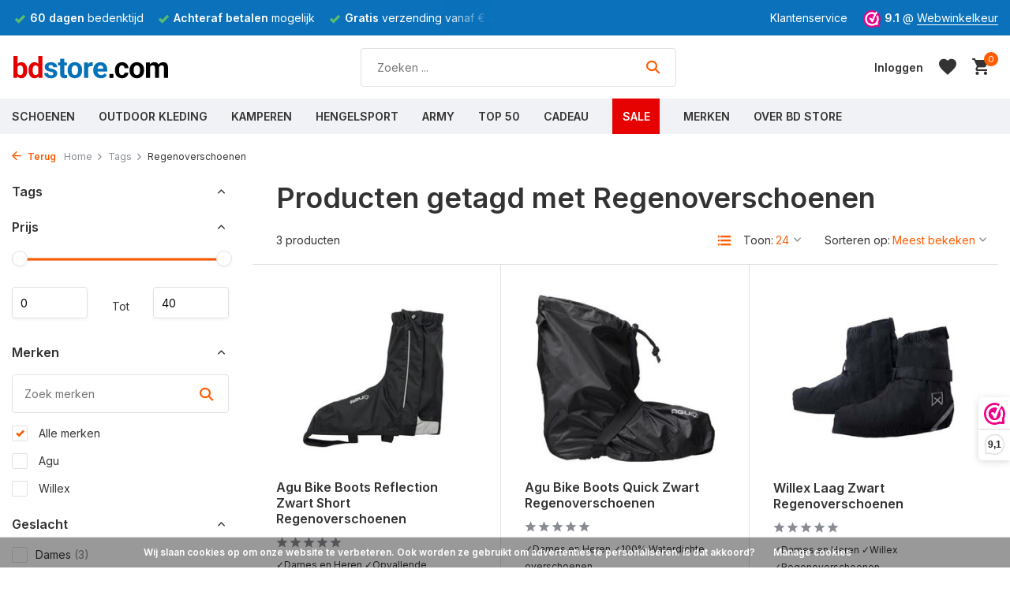

--- FILE ---
content_type: text/html;charset=utf-8
request_url: https://www.bdstore.com/tags/regenoverschoenen/
body_size: 18268
content:
<!DOCTYPE html>
<html lang="nl">
  <head>
                
                                                                                           
<script type="text/javascript">
   window.dataLayer = window.dataLayer || [];
   dataLayer.push({
                            
      ecomm_pagetype: "category",
      ecomm_category: "Producten getagd met Regenoverschoenen",
      ecomm_prodid: "60336131,48565760,154288954",
      ecomm_totalvalue: "99.97"
                             
             
      });  
      
</script>

    <script>
  window.dataLayer = window.dataLayer || [];
  function gtag(){dataLayer.push(arguments);}

  gtag('consent', 'default', {
    'ad_storage': 'denied',
    'ad_user_data': 'denied',
    'ad_personalization': 'denied',
    'analytics_storage': 'denied'
  });
</script>
<script>
// <!-- Google Tag Manager -->
(function(w,d,s,l,i){w[l]=w[l]||[];w[l].push({'gtm.start':
new Date().getTime(),event:'gtm.js'});var f=d.getElementsByTagName(s)[0],
j=d.createElement(s),dl=l!='dataLayer'?'&l='+l:'';j.async=true;j.src=
'https://www.googletagmanager.com/gtm.js?id='+i+dl;f.parentNode.insertBefore(j,f);
})(window,document,'script','dataLayer','GTM-KTLZWBT');
// <!-- End Google Tag Manager -->
</script>
<script>
  function consentGrantedAdStorage() {
    gtag('consent', 'update', {
      'ad_storage': 'granted'
    });
  }
</script>
    <meta charset="utf-8"/>
<!-- [START] 'blocks/head.rain' -->
<!--

  (c) 2008-2026 Lightspeed Netherlands B.V.
  http://www.lightspeedhq.com
  Generated: 19-01-2026 @ 11:52:11

-->
<link rel="canonical" href="https://www.bdstore.com/tags/regenoverschoenen/"/>
<link rel="alternate" href="https://www.bdstore.com/index.rss" type="application/rss+xml" title="Nieuwe producten"/>
<link href="https://cdn.webshopapp.com/assets/cookielaw.css?2025-02-20" rel="stylesheet" type="text/css"/>
<meta name="robots" content="noodp,noydir"/>
<meta name="google-site-verification" content="_pA78z6XPYKV-45tXWdjpNmWtkzvY99HPaEqxrDUrCE"/>
<meta property="og:url" content="https://www.bdstore.com/tags/regenoverschoenen/?source=facebook"/>
<meta property="og:site_name" content="BD Store"/>
<meta property="og:title" content="Regenoverschoenen"/>
<meta property="og:description" content="Wandelschoenen  Specialist  |  Outdoor Kleding  |  Hengelsport  |  Workwear  |  Garantie: 2 Jaar  |  Retourrecht 60 dagen  |"/>
<script src="https://app.dmws.plus/shop-assets/195692/dmws-plus-loader.js?id=f82388589feb142185c5852efb0d6c72"></script>
<!--[if lt IE 9]>
<script src="https://cdn.webshopapp.com/assets/html5shiv.js?2025-02-20"></script>
<![endif]-->
<!-- [END] 'blocks/head.rain' -->
    <title>Regenoverschoenen - BD Store</title>
    <meta name="description" content="Wandelschoenen  Specialist  |  Outdoor Kleding  |  Hengelsport  |  Workwear  |  Garantie: 2 Jaar  |  Retourrecht 60 dagen  |" />
    <meta name="keywords" content="Regenoverschoenen, Hengelsport, kampeerwinkel Zeeland, wandelen, kamperen,  Lowa,  tenten, Legerkisten, schaatsen, Werkschoenen, Rugzakken, Wandelschoenen, Slaapmat, Slaapzak, Wandelbroek, Falke wandelsokken, Agu regenkleding, outdoor winkel Middelbu" />
    <meta http-equiv="X-UA-Compatible" content="IE=edge">
    <meta name="viewport" content="width=device-width, initial-scale=1.0, maximum-scale=5.0, user-scalable=no">
    <meta name="apple-mobile-web-app-capable" content="yes">
    <meta name="apple-mobile-web-app-status-bar-style" content="black">

    <link rel="shortcut icon" href="https://cdn.webshopapp.com/shops/195692/themes/180964/v/1624701/assets/favicon.ico?20221202133917" type="image/x-icon" />
    <link rel="preconnect" href="https://fonts.gstatic.com" />
    <link rel="dns-prefetch" href="https://fonts.gstatic.com">
    <link rel="preconnect" href="https://fonts.googleapis.com">
		<link rel="dns-prefetch" href="https://fonts.googleapis.com">
		<link rel="preconnect" href="https://ajax.googleapis.com">
		<link rel="dns-prefetch" href="https://ajax.googleapis.com">
		<link rel="preconnect" href="https://cdn.webshopapp.com/">
		<link rel="dns-prefetch" href="https://cdn.webshopapp.com/">
    
                        <link rel="preload" href="https://fonts.googleapis.com/css2?family=Inter:wght@300;400;600&family=Inter:wght@600&display=swap" as="style" />
    <link rel="preload" href="https://cdn.webshopapp.com/shops/195692/themes/180964/assets/bootstrap-min.css?20251231161807" as="style" />
    <link rel="preload" href="https://cdn.webshopapp.com/shops/195692/themes/180964/assets/owl-carousel-min.css?20251231161807" as="style" />
    <link rel="preload" href="https://cdn.jsdelivr.net/npm/@fancyapps/ui/dist/fancybox.css" as="style" />
    <link rel="preload" href="https://cdn.webshopapp.com/assets/gui-2-0.css?2025-02-20" as="style" />
    <link rel="preload" href="https://cdn.webshopapp.com/assets/gui-responsive-2-0.css?2025-02-20" as="style" />
         	<link rel="preload" href="https://cdn.webshopapp.com/shops/195692/themes/180964/assets/icomoon-bold.ttf?20251231161807" as="font" crossorigin>
        <link rel="preload" href="https://cdn.webshopapp.com/shops/195692/themes/180964/assets/style.css?20251231161807" as="style" />
    <link rel="preload" href="https://cdn.webshopapp.com/shops/195692/themes/180964/assets/custom.css?20251231161807" as="style" />
    
    <script data-cookieconsent="ignore" src="https://cdn.webshopapp.com/assets/jquery-1-9-1.js?2025-02-20"></script>
        <link rel="preload" href="https://cdn.webshopapp.com/shops/195692/themes/180964/assets/jquery-ui.js?20251231161807" as="script">    <link rel="preload" href="https://cdn.webshopapp.com/shops/195692/themes/180964/assets/bootstrap-min.js?20251231161807" as="script">
    <link rel="preload" href="https://cdn.webshopapp.com/assets/gui.js?2025-02-20" as="script">
    <link rel="preload" href="https://cdn.webshopapp.com/assets/gui-responsive-2-0.js?2025-02-20" as="script">
    <link rel="preload" href="https://cdn.webshopapp.com/shops/195692/themes/180964/assets/scripts.js?20251231161807" as="script">
    <link rel="preload" href="https://cdn.webshopapp.com/shops/195692/themes/180964/assets/global.js?20251231161807" as="script">
    
    <meta property="og:title" content="Regenoverschoenen">
<meta property="og:type" content="website"> 
<meta property="og:site_name" content="BD Store">
<meta property="og:url" content="https://www.bdstore.com/">
<meta property="og:image" content="https://cdn.webshopapp.com/shops/195692/themes/180964/assets/share-image.jpg?20251231161807">
<meta name="twitter:title" content="Regenoverschoenen">
<meta name="twitter:description" content="Wandelschoenen  Specialist  |  Outdoor Kleding  |  Hengelsport  |  Workwear  |  Garantie: 2 Jaar  |  Retourrecht 60 dagen  |">
<meta name="twitter:site" content="BD Store">
<meta name="twitter:card" content="https://cdn.webshopapp.com/shops/195692/themes/180964/v/1624709/assets/logo.png?20221202141352">
<meta name="twitter:image" content="https://cdn.webshopapp.com/shops/195692/themes/180964/assets/share-image.jpg?20251231161807">
<script type="application/ld+json">
  [
        {
      "@context": "https://schema.org/",
      "@type": "BreadcrumbList",
      "itemListElement":
      [
        {
          "@type": "ListItem",
          "position": 1,
          "item": {
            "@id": "https://www.bdstore.com/",
            "name": "Home"
          }
        },
                {
          "@type": "ListItem",
          "position": 2,
          "item":	{
            "@id": "https://www.bdstore.com/tags/",
            "name": "Tags"
          }
        },                {
          "@type": "ListItem",
          "position": 3,
          "item":	{
            "@id": "https://www.bdstore.com/tags/regenoverschoenen/",
            "name": "Regenoverschoenen"
          }
        }              ]
    },
            {
      "@context": "https://schema.org/",
      "@type": "Organization",
      "url": "https://www.bdstore.com/",
      "name": "BD Store",
      "legalName": "BD Store",
      "description": "Wandelschoenen  Specialist  |  Outdoor Kleding  |  Hengelsport  |  Workwear  |  Garantie: 2 Jaar  |  Retourrecht 60 dagen  |",
      "logo": "https://cdn.webshopapp.com/shops/195692/themes/180964/v/1624709/assets/logo.png?20221202141352",
      "image": "https://cdn.webshopapp.com/shops/195692/themes/180964/assets/share-image.jpg?20251231161807",
      "contactPoint": {
        "@type": "ContactPoint",
        "contactType": "Customer service",
        "telephone": ""
      },
      "address": {
        "@type": "PostalAddress",
        "streetAddress": "",
        "addressLocality": "",
        "postalCode": "",
        "addressCountry": "NL"
      }
          },
    { 
      "@context": "https://schema.org/", 
      "@type": "WebSite", 
      "url": "https://www.bdstore.com/", 
      "name": "BD Store",
      "description": "Wandelschoenen  Specialist  |  Outdoor Kleding  |  Hengelsport  |  Workwear  |  Garantie: 2 Jaar  |  Retourrecht 60 dagen  |",
      "author": [
        {
          "@type": "Organization",
          "url": "https://www.dmws.nl/",
          "name": "DMWS BV",
          "address": {
            "@type": "PostalAddress",
            "streetAddress": "Wilhelmina plein 25",
            "addressLocality": "Eindhoven",
            "addressRegion": "NB",
            "postalCode": "5611 HG",
            "addressCountry": "NL"
          }
        }
      ]
    }      ]
</script>    
    <link rel="stylesheet" href="https://fonts.googleapis.com/css2?family=Inter:wght@300;400;600&family=Inter:wght@600&display=swap" type="text/css">
    <link rel="stylesheet" href="https://cdn.webshopapp.com/shops/195692/themes/180964/assets/bootstrap-min.css?20251231161807" type="text/css">
    <link rel="stylesheet" href="https://cdn.webshopapp.com/shops/195692/themes/180964/assets/owl-carousel-min.css?20251231161807" type="text/css">
    <link rel="stylesheet" href="https://cdn.jsdelivr.net/npm/@fancyapps/ui/dist/fancybox.css" type="text/css">
    <link rel="stylesheet" href="https://cdn.webshopapp.com/assets/gui-2-0.css?2025-02-20" type="text/css">
    <link rel="stylesheet" href="https://cdn.webshopapp.com/assets/gui-responsive-2-0.css?2025-02-20" type="text/css">
    <link rel="stylesheet" href="https://cdn.webshopapp.com/shops/195692/themes/180964/assets/style.css?20251231161807" type="text/css">
    <link rel="stylesheet" href="https://cdn.webshopapp.com/shops/195692/themes/180964/assets/custom.css?20251231161807" type="text/css">
    <link rel="stylesheet" href="https://cdn.webshopapp.com/shops/195692/themes/180964/assets/shopmonkey.css?20251231161807" type="text/css">
    
   
    
  </head>
  <body>
    
    
<style>
  .dmws-f-popup-wrap {
  	display:none;
  }
</style>

    
    <!-- Google Tag Manager (noscript) --><noscript><iframe src="https://www.googletagmanager.com/ns.html?id=GTM-KTLZWBT"
        height="0" width="0" style="display:none;visibility:hidden"></iframe></noscript><!-- End Google Tag Manager (noscript) --><aside id="cart" class="sidebar d-flex cart palette-bg-white"><div class="heading d-none d-sm-block"><i class="icon-x close"></i><h3>Mijn winkelwagen</h3></div><div class="heading d-sm-none palette-bg-accent-light mobile"><i class="icon-x close"></i><h3>Mijn winkelwagen</h3></div><div class="filledCart d-none"><ul class="list-cart list-inline mb-0 scrollbar"></ul><div class="totals-wrap"><p data-cart="total">Totaal (<span class="length">0</span>) producten<span class="amount">€0,00</span></p><p data-cart="shipping" class="shipping d-none">Verzendkosten<span class="positive"><b>Gratis</b></span></p><p class="free-shipping">Shop nog voor <b class="amount">€74,99</b> en je bestelling wordt <b class="positive">Gratis</b> verzonden!</p><p class="total" data-cart="grand-total"><b>Totaalbedrag</b><span class="grey">Incl. btw</span><span><b>€0,00</b></span></p></div><div class="continue d-flex align-items-center"><a href="https://www.bdstore.com/cart/" class="button solid cta">Bekijk winkelwagen</a></div></div><p class="emptyCart align-items-center">U heeft geen artikelen in uw winkelwagen...</p><div class="bottom d-none d-sm-block"><div class="payments d-flex justify-content-center flex-wrap dmws-payments"><div class="d-flex align-items-center justify-content-center"><img class="lazy" src="https://cdn.webshopapp.com/shops/195692/themes/180964/assets/lazy-preload.jpg?20251231161807" data-src="https://cdn.webshopapp.com/assets/icon-payment-cash.png?2025-02-20" alt="Cash" height="16" width="37" /></div><div class="d-flex align-items-center justify-content-center"><img class="lazy" src="https://cdn.webshopapp.com/shops/195692/themes/180964/assets/lazy-preload.jpg?20251231161807" data-src="https://cdn.webshopapp.com/assets/icon-payment-mastercard.png?2025-02-20" alt="MasterCard" height="16" width="37" /></div><div class="d-flex align-items-center justify-content-center"><img class="lazy" src="https://cdn.webshopapp.com/shops/195692/themes/180964/assets/lazy-preload.jpg?20251231161807" data-src="https://cdn.webshopapp.com/assets/icon-payment-visa.png?2025-02-20" alt="Visa" height="16" width="37" /></div><div class="d-flex align-items-center justify-content-center"><img class="lazy" src="https://cdn.webshopapp.com/shops/195692/themes/180964/assets/lazy-preload.jpg?20251231161807" data-src="https://cdn.webshopapp.com/assets/icon-payment-maestro.png?2025-02-20" alt="Maestro" height="16" width="37" /></div><div class="d-flex align-items-center justify-content-center"><img class="lazy" src="https://cdn.webshopapp.com/shops/195692/themes/180964/assets/lazy-preload.jpg?20251231161807" data-src="https://cdn.webshopapp.com/assets/icon-payment-pin.png?2025-02-20" alt="Pin" height="16" width="37" /></div><div class="d-flex align-items-center justify-content-center"><img class="lazy" src="https://cdn.webshopapp.com/shops/195692/themes/180964/assets/lazy-preload.jpg?20251231161807" data-src="https://cdn.webshopapp.com/assets/icon-payment-mistercash.png?2025-02-20" alt="Bancontact" height="16" width="37" /></div><div class="d-flex align-items-center justify-content-center"><img class="lazy" src="https://cdn.webshopapp.com/shops/195692/themes/180964/assets/lazy-preload.jpg?20251231161807" data-src="https://cdn.webshopapp.com/assets/icon-payment-ideal.png?2025-02-20" alt="iDEAL" height="16" width="37" /></div><div class="d-flex align-items-center justify-content-center"><img class="lazy" src="https://cdn.webshopapp.com/shops/195692/themes/180964/assets/lazy-preload.jpg?20251231161807" data-src="https://cdn.webshopapp.com/assets/icon-payment-paypal.png?2025-02-20" alt="PayPal" height="16" width="37" /></div><div class="d-flex align-items-center justify-content-center"><img class="lazy" src="https://cdn.webshopapp.com/shops/195692/themes/180964/assets/lazy-preload.jpg?20251231161807" data-src="https://cdn.webshopapp.com/assets/icon-payment-banktransfer.png?2025-02-20" alt="Bank transfer" height="16" width="37" /></div><div class="d-flex align-items-center justify-content-center"><img class="lazy" src="https://cdn.webshopapp.com/shops/195692/themes/180964/assets/lazy-preload.jpg?20251231161807" data-src="https://cdn.webshopapp.com/assets/icon-payment-directebanking.png?2025-02-20" alt="SOFORT Banking" height="16" width="37" /></div><div class="d-flex align-items-center justify-content-center"><img class="lazy" src="https://cdn.webshopapp.com/shops/195692/themes/180964/assets/lazy-preload.jpg?20251231161807" data-src="https://cdn.webshopapp.com/assets/icon-payment-paysafecard.png?2025-02-20" alt="Paysafecard" height="16" width="37" /></div><div class="d-flex align-items-center justify-content-center"><img class="lazy" src="https://cdn.webshopapp.com/shops/195692/themes/180964/assets/lazy-preload.jpg?20251231161807" data-src="https://cdn.webshopapp.com/assets/icon-payment-visaelectron.png?2025-02-20" alt="Visa Electron" height="16" width="37" /></div><div class="d-flex align-items-center justify-content-center"><img class="lazy" src="https://cdn.webshopapp.com/shops/195692/themes/180964/assets/lazy-preload.jpg?20251231161807" data-src="https://cdn.webshopapp.com/assets/icon-payment-belfius.png?2025-02-20" alt="Belfius" height="16" width="37" /></div><div class="d-flex align-items-center justify-content-center"><img class="lazy" src="https://cdn.webshopapp.com/shops/195692/themes/180964/assets/lazy-preload.jpg?20251231161807" data-src="https://cdn.webshopapp.com/assets/icon-payment-americanexpress.png?2025-02-20" alt="American Express" height="16" width="37" /></div></div></div></aside><header id="variant-1" class="d-none d-md-block sticky"><div class="topbar palette-bg-dark"><div class="container"><div class="row align-items-center justify-content-between"><div class="col-6 col-lg-5 col-xl-6"><div class="usp" data-total="3"><div class="list"><div class="item"><i class="icon-check"></i><b>Gratis</b> verzending vanaf € 75,-</div><div class="item"><i class="icon-check"></i><b>60 dagen</b> bedenktijd</div><div class="item"><i class="icon-check"></i><b>Achteraf betalen</b> mogelijk</div></div></div></div><div class="col-6 col-lg-7 col-xl-6 d-flex justify-content-end right"><div><a href="/service/contact">Klantenservice</a></div><div class="review-widget"><img class="lazy" src="https://cdn.webshopapp.com/shops/195692/themes/180964/assets/lazy-preload.jpg?20251231161807" data-src="https://cdn.webshopapp.com/shops/195692/themes/180964/v/1622099/assets/review-widget.png?20221201141436" alt="Review Logo" height="22" width="22" /><b>9.1</b><span class="d-none d-lg-inline"> @ <a href="https://www.webwinkelkeur.nl/webshop/BD-Store-Outdoor-Adventure_1202311" target="_blank">Webwinkelkeur</a></span></div></div></div></div></div><div class="sticky"><div class="overlay palette-bg-white"></div><div class="mainbar palette-bg-white"><div class="container"><div class="row align-items-center justify-content-between"><div class="col-12 d-flex align-items-center justify-content-between"><a href="https://www.bdstore.com/" title="BD Store  Buitensportwinkel sinds 1966  |  Middelburg" class="logo nf"><img src="https://cdn.webshopapp.com/shops/345045/files/417501278/bdstore-zonder.svg" alt="BD Store  Buitensportwinkel sinds 1966  |  Middelburg" width="200" height="60" /></a><form action="https://www.bdstore.com/search/" method="get" role="search" class="formSearch search-form default"><input type="text" name="q" autocomplete="off" value="" aria-label="Zoeken" placeholder="Zoeken ..." /><i class="icon-x"></i><button type="submit" class="search-btn" title="Zoeken"><i class="icon-search"></i></button><div class="search-results palette-bg-white"><div class="heading">Zoekresultaten voor '<span></span>'</div><ul class="list-inline list-results"></ul><ul class="list-inline list-products"></ul><a href="#" class="all">Bekijk alle resultaten</a></div></form><div class="wrap-cart d-flex align-items-center"><div class="drop-down with-overlay account login"><div class="current"><a href="https://www.bdstore.com/account/login/" aria-label="Mijn account" class="nf"><span class="d-lg-none"><i class="icon-account"></i></span><span class="d-none d-lg-block">Inloggen</span></a></div><div class="drop shadow d-none d-md-block"><ul class="list-inline mb-0"><li><i class="icon-check"></i> Betalingsproces sneller doorlopen</li><li><i class="icon-check"></i> 365 dagen retourtermijn</li><li><i class="icon-check"></i> Eerder toegang tot aanbiedingen</li></ul><div class="d-flex align-items-center justify-content-between"><a href="https://www.bdstore.com/account/login/" class="button">Inloggen</a><span>Nieuw? <a href="https://www.bdstore.com/account/register/">Account aanmaken</a></span></div></div></div><div class="drop-down with-overlay account wishlist"><div class="current"><a href="https://www.bdstore.com/account/login/" aria-label="Verlanglijst" class="nf"><span class="fs0">Verlanglijst</span><i class="icon-wishlist"></i></a></div><div class="drop shadow d-none d-md-block"><h4>Geen producten op verlanglijst...</h4><p>Log in en voeg producten toe door op het <i class="icon-wishlist"></i> icoon te klikken.</p><div class="d-flex align-items-center justify-content-between"><a href="https://www.bdstore.com/account/login/" class="button">Inloggen</a><span>Nieuw? <a href="https://www.bdstore.com/account/register/">Account aanmaken</a></span></div></div></div><a href="https://www.bdstore.com/cart/" class="pos-r cart nf"><i class="icon-cart"></i><span class="count">0</span></a></div></div></div></div></div><div class="menubar palette-bg-light"><div class="container"><div class="row"><div class="col-12"><div class="menu d-none d-md-flex align-items-center default default mega images "><ul class="list-inline mb-0 images"><li class="list-inline-item has-sub"><a href="https://www.bdstore.com/schoenen/">Schoenen</a><ul class="sub palette-bg-white"><li class="has-children"><a href="https://www.bdstore.com/schoenen/wandelen/"><img src="https://cdn.webshopapp.com/shops/195692/files/429737397/30x40x2/image.jpg" alt="Schoenen" />Wandelen<i class="icon-chevron-down"></i></a><ul class="subsub palette-bg-white"><li class="heading"><a href="https://www.bdstore.com/schoenen/wandelen/"><h4>Wandelen</h4></a></li><li><a href="https://www.bdstore.com/schoenen/wandelen/wandelschoenen/"><img src="https://cdn.webshopapp.com/shops/195692/files/424698083/100x80x2/image.jpg" alt="Wandelschoenen" />Wandelschoenen</a></li><li><a href="https://www.bdstore.com/schoenen/wandelen/info-wandelschoenen/"><img src="https://cdn.webshopapp.com/shops/195692/files/402094320/100x80x2/image.jpg" alt="Info Wandelschoenen" />Info Wandelschoenen</a></li><li><a href="https://www.bdstore.com/schoenen/wandelen/wandelsokken/"><img src="https://cdn.webshopapp.com/shops/195692/files/136692824/100x80x2/image.jpg" alt="Wandelsokken" />Wandelsokken</a></li><li><a href="https://www.bdstore.com/schoenen/wandelen/legersokken/"><img src="https://cdn.webshopapp.com/shops/195692/files/136695497/100x80x2/image.jpg" alt="Legersokken" />Legersokken</a></li><li><a href="https://www.bdstore.com/schoenen/wandelen/wandelstokken/"><img src="https://cdn.webshopapp.com/shops/195692/files/424842346/100x80x2/image.jpg" alt="Wandelstokken" />Wandelstokken</a></li><li><a href="https://www.bdstore.com/schoenen/wandelen/lowa/"><img src="https://cdn.webshopapp.com/shops/195692/files/431695888/100x80x2/image.jpg" alt="Lowa" />Lowa</a></li><li><a href="https://www.bdstore.com/schoenen/wandelen/grisport/"><img src="https://cdn.webshopapp.com/shops/195692/files/431697438/100x80x2/image.jpg" alt="Grisport" />Grisport</a></li><li><a href="https://www.bdstore.com/schoenen/wandelen/meindl/"><img src="https://cdn.webshopapp.com/shops/195692/files/476521027/100x80x2/image.jpg" alt="Meindl" />Meindl</a></li><li><a href="https://www.bdstore.com/schoenen/wandelen/hanwag/"><img src="https://cdn.webshopapp.com/shops/195692/files/431698358/100x80x2/image.jpg" alt="Hanwag" />Hanwag</a></li><li><a href="https://www.bdstore.com/schoenen/wandelen/skechers/"><img src="https://cdn.webshopapp.com/shops/195692/files/476522446/100x80x2/image.jpg" alt="Skechers" />Skechers</a></li></ul></li><li class="has-children"><a href="https://www.bdstore.com/schoenen/zomer/"><img src="https://cdn.webshopapp.com/shops/195692/files/429737466/30x40x2/image.jpg" alt="Schoenen" />Zomer<i class="icon-chevron-down"></i></a><ul class="subsub palette-bg-white"><li class="heading"><a href="https://www.bdstore.com/schoenen/zomer/"><h4>Zomer</h4></a></li><li><a href="https://www.bdstore.com/schoenen/zomer/sandalen/"><img src="https://cdn.webshopapp.com/shops/195692/files/476191329/100x80x2/image.jpg" alt="Sandalen" />Sandalen</a></li><li><a href="https://www.bdstore.com/schoenen/zomer/slippers/"><img src="https://cdn.webshopapp.com/shops/195692/files/476302327/100x80x2/image.jpg" alt="Slippers" />Slippers</a></li><li><a href="https://www.bdstore.com/schoenen/zomer/zomerschoenen/"><img src="https://cdn.webshopapp.com/shops/195692/files/424698561/100x80x2/image.jpg" alt="Zomerschoenen" />Zomerschoenen</a></li><li><a href="https://www.bdstore.com/schoenen/zomer/heydude/"><img src="https://cdn.webshopapp.com/shops/195692/files/476387450/100x80x2/image.jpg" alt="HEYDUDE" />HEYDUDE</a></li><li><a href="https://www.bdstore.com/schoenen/zomer/skechers/"><img src="https://cdn.webshopapp.com/shops/195692/files/433134855/100x80x2/image.jpg" alt="Skechers" />Skechers</a></li><li><a href="https://www.bdstore.com/schoenen/zomer/teva/"><img src="https://cdn.webshopapp.com/shops/195692/files/476529629/100x80x2/image.jpg" alt="Teva" />Teva</a></li></ul></li><li class="has-children"><a href="https://www.bdstore.com/schoenen/winter/"><img src="https://cdn.webshopapp.com/shops/195692/files/429737546/30x40x2/image.jpg" alt="Schoenen" />Winter<i class="icon-chevron-down"></i></a><ul class="subsub palette-bg-white"><li class="heading"><a href="https://www.bdstore.com/schoenen/winter/"><h4>Winter</h4></a></li><li><a href="https://www.bdstore.com/schoenen/winter/winterlaarzen/"><img src="https://cdn.webshopapp.com/shops/195692/files/136699628/100x80x2/image.jpg" alt="Winterlaarzen" />Winterlaarzen</a></li><li><a href="https://www.bdstore.com/schoenen/winter/wintersokken/"><img src="https://cdn.webshopapp.com/shops/195692/files/476536106/100x80x2/image.jpg" alt="Wintersokken" />Wintersokken</a></li><li><a href="https://www.bdstore.com/schoenen/winter/pantoffels/"><img src="https://cdn.webshopapp.com/shops/195692/files/424699090/100x80x2/image.jpg" alt="Pantoffels" />Pantoffels</a></li><li><a href="https://www.bdstore.com/schoenen/winter/muck-boot/"><img src="https://cdn.webshopapp.com/shops/195692/files/431676658/100x80x2/image.jpg" alt="Muck Boot" />Muck Boot</a></li><li><a href="https://www.bdstore.com/schoenen/winter/horka/"><img src="https://cdn.webshopapp.com/shops/195692/files/476536882/100x80x2/image.jpg" alt="Horka" />Horka</a></li><li><a href="https://www.bdstore.com/schoenen/winter/tofvel/"><img src="https://cdn.webshopapp.com/shops/195692/files/476538379/100x80x2/image.jpg" alt="Tofvel" />Tofvel</a></li><li><a href="https://www.bdstore.com/schoenen/winter/schaatsen/"><img src="https://cdn.webshopapp.com/shops/195692/files/424699236/100x80x2/image.jpg" alt="Schaatsen" />Schaatsen</a></li></ul></li><li class="has-children"><a href="https://www.bdstore.com/schoenen/werkschoenen/"><img src="https://cdn.webshopapp.com/shops/195692/files/429737637/30x40x2/image.jpg" alt="Schoenen" />Werkschoenen<i class="icon-chevron-down"></i></a><ul class="subsub palette-bg-white"><li class="heading"><a href="https://www.bdstore.com/schoenen/werkschoenen/"><h4>Werkschoenen</h4></a></li><li><a href="https://www.bdstore.com/schoenen/werkschoenen/werkschoenen/"><img src="https://cdn.webshopapp.com/shops/195692/files/424702030/100x80x2/image.jpg" alt="Werkschoenen" />Werkschoenen</a></li><li><a href="https://www.bdstore.com/schoenen/werkschoenen/laarzen/"><img src="https://cdn.webshopapp.com/shops/195692/files/136700447/100x80x2/image.jpg" alt="Laarzen" />Laarzen</a></li><li><a href="https://www.bdstore.com/schoenen/werkschoenen/legerkisten/"><img src="https://cdn.webshopapp.com/shops/195692/files/136694789/100x80x2/image.jpg" alt="Legerkisten" />Legerkisten</a></li><li><a href="https://www.bdstore.com/schoenen/werkschoenen/tuinklompen/"><img src="https://cdn.webshopapp.com/shops/195692/files/433134487/100x80x2/image.jpg" alt="Tuinklompen" />Tuinklompen</a></li><li><a href="https://www.bdstore.com/schoenen/werkschoenen/safety-jogger/"><img src="https://cdn.webshopapp.com/shops/195692/files/432547884/100x80x2/image.jpg" alt="Safety Jogger" />Safety Jogger</a></li><li><a href="https://www.bdstore.com/schoenen/werkschoenen/magnum/"><img src="https://cdn.webshopapp.com/shops/195692/files/476527915/100x80x2/image.jpg" alt="Magnum" />Magnum</a></li><li><a href="https://www.bdstore.com/schoenen/werkschoenen/info-werkschoenen/"><img src="https://cdn.webshopapp.com/shops/195692/files/424893881/100x80x2/image.jpg" alt="Info Werkschoenen" />Info Werkschoenen</a></li></ul></li><li class="has-children"><a href="https://www.bdstore.com/schoenen/schoenaccessoires/"><img src="https://cdn.webshopapp.com/shops/195692/files/429737705/30x40x2/image.jpg" alt="Schoenen" />Schoenaccessoires<i class="icon-chevron-down"></i></a><ul class="subsub palette-bg-white"><li class="heading"><a href="https://www.bdstore.com/schoenen/schoenaccessoires/"><h4>Schoenaccessoires</h4></a></li><li><a href="https://www.bdstore.com/schoenen/schoenaccessoires/onderhoud/"><img src="https://cdn.webshopapp.com/shops/195692/files/140066885/100x80x2/image.jpg" alt="Onderhoud" />Onderhoud</a></li><li><a href="https://www.bdstore.com/schoenen/schoenaccessoires/inlegzolen/"><img src="https://cdn.webshopapp.com/shops/195692/files/424842774/100x80x2/image.jpg" alt="Inlegzolen" />Inlegzolen</a></li><li><a href="https://www.bdstore.com/schoenen/schoenaccessoires/voetwol/"><img src="https://cdn.webshopapp.com/shops/195692/files/431699390/100x80x2/image.jpg" alt="Voetwol" />Voetwol</a></li><li><a href="https://www.bdstore.com/schoenen/schoenaccessoires/gaiters/"><img src="https://cdn.webshopapp.com/shops/195692/files/431700062/100x80x2/image.jpg" alt="Gaiters" />Gaiters</a></li><li><a href="https://www.bdstore.com/schoenen/schoenaccessoires/blog-info-onderhoud/"><img src="https://cdn.webshopapp.com/shops/195692/files/476518831/100x80x2/image.jpg" alt="Blog Info Onderhoud" />Blog Info Onderhoud</a></li></ul></li></ul></li><li class="list-inline-item has-sub"><a href="https://www.bdstore.com/outdoor-kleding/">Outdoor Kleding</a><ul class="sub palette-bg-white"><li class="has-children"><a href="https://www.bdstore.com/outdoor-kleding/jassen/"><img src="https://cdn.webshopapp.com/shops/195692/files/429738063/30x40x2/image.jpg" alt="Outdoor Kleding" />Jassen<i class="icon-chevron-down"></i></a><ul class="subsub palette-bg-white"><li class="heading"><a href="https://www.bdstore.com/outdoor-kleding/jassen/"><h4>Jassen</h4></a></li><li><a href="https://www.bdstore.com/outdoor-kleding/jassen/alle-jassen/"><img src="https://cdn.webshopapp.com/shops/195692/files/479642014/100x80x2/image.jpg" alt="Alle Jassen" />Alle Jassen</a></li><li><a href="https://www.bdstore.com/outdoor-kleding/jassen/zomerjassen/"><img src="https://cdn.webshopapp.com/shops/195692/files/424844901/100x80x2/image.jpg" alt="Zomerjassen" />Zomerjassen</a></li><li><a href="https://www.bdstore.com/outdoor-kleding/jassen/winterjassen/"><img src="https://cdn.webshopapp.com/shops/195692/files/488057720/100x80x2/image.jpg" alt="Winterjassen" />Winterjassen</a></li><li><a href="https://www.bdstore.com/outdoor-kleding/jassen/waxjassen/"><img src="https://cdn.webshopapp.com/shops/195692/files/424845309/100x80x2/image.jpg" alt="Waxjassen" />Waxjassen</a></li><li><a href="https://www.bdstore.com/outdoor-kleding/jassen/regenjassen/"><img src="https://cdn.webshopapp.com/shops/195692/files/432557168/100x80x2/image.jpg" alt="Regenjassen" />Regenjassen</a></li><li><a href="https://www.bdstore.com/outdoor-kleding/jassen/regatta/"><img src="https://cdn.webshopapp.com/shops/195692/files/479369810/100x80x2/image.jpg" alt="Regatta" />Regatta</a></li><li><a href="https://www.bdstore.com/outdoor-kleding/jassen/ragwear/"><img src="https://cdn.webshopapp.com/shops/195692/files/479370937/100x80x2/image.jpg" alt="Ragwear" />Ragwear</a></li><li><a href="https://www.bdstore.com/outdoor-kleding/jassen/hunter-outdoor/"><img src="https://cdn.webshopapp.com/shops/195692/files/479371213/100x80x2/image.jpg" alt="Hunter Outdoor" />Hunter Outdoor</a></li></ul></li><li class="has-children"><a href="https://www.bdstore.com/outdoor-kleding/broeken/"><img src="https://cdn.webshopapp.com/shops/195692/files/429740526/30x40x2/image.jpg" alt="Outdoor Kleding" />Broeken<i class="icon-chevron-down"></i></a><ul class="subsub palette-bg-white"><li class="heading"><a href="https://www.bdstore.com/outdoor-kleding/broeken/"><h4>Broeken</h4></a></li><li><a href="https://www.bdstore.com/outdoor-kleding/broeken/alle-broeken/"><img src="https://cdn.webshopapp.com/shops/195692/files/479867035/100x80x2/image.jpg" alt="Alle Broeken" />Alle Broeken</a></li><li><a href="https://www.bdstore.com/outdoor-kleding/broeken/wandelbroeken/"><img src="https://cdn.webshopapp.com/shops/195692/files/136718480/100x80x2/image.jpg" alt="Wandelbroeken" />Wandelbroeken</a></li><li><a href="https://www.bdstore.com/outdoor-kleding/broeken/cargobroeken/"><img src="https://cdn.webshopapp.com/shops/195692/files/461575587/100x80x2/image.jpg" alt="Cargobroeken" />Cargobroeken</a></li><li><a href="https://www.bdstore.com/outdoor-kleding/broeken/shorts/"><img src="https://cdn.webshopapp.com/shops/195692/files/136718639/100x80x2/image.jpg" alt="Shorts" />Shorts</a></li><li><a href="https://www.bdstore.com/outdoor-kleding/broeken/legerbroeken/"><img src="https://cdn.webshopapp.com/shops/195692/files/136719005/100x80x2/image.jpg" alt="Legerbroeken" />Legerbroeken</a></li><li><a href="https://www.bdstore.com/outdoor-kleding/broeken/werkbroeken/"><img src="https://cdn.webshopapp.com/shops/195692/files/432554678/100x80x2/image.jpg" alt="Werkbroeken" />Werkbroeken</a></li><li><a href="https://www.bdstore.com/outdoor-kleding/broeken/regenbroeken/"><img src="https://cdn.webshopapp.com/shops/195692/files/432555628/100x80x2/image.jpg" alt="Regenbroeken" />Regenbroeken</a></li><li><a href="https://www.bdstore.com/outdoor-kleding/broeken/jeans-voor-mannen/"><img src="https://cdn.webshopapp.com/shops/195692/files/424844406/100x80x2/image.jpg" alt="Jeans voor Mannen" />Jeans voor Mannen</a></li><li><a href="https://www.bdstore.com/outdoor-kleding/broeken/timezone/"><img src="https://cdn.webshopapp.com/shops/195692/files/479980839/100x80x2/image.jpg" alt="Timezone" />Timezone</a></li></ul></li><li class="has-children"><a href="https://www.bdstore.com/outdoor-kleding/maritieme-mode/"><img src="https://cdn.webshopapp.com/shops/195692/files/477904671/30x40x2/image.jpg" alt="Outdoor Kleding" />Maritieme Mode<i class="icon-chevron-down"></i></a><ul class="subsub palette-bg-white"><li class="heading"><a href="https://www.bdstore.com/outdoor-kleding/maritieme-mode/"><h4>Maritieme Mode</h4></a></li><li><a href="https://www.bdstore.com/outdoor-kleding/maritieme-mode/maritieme-mode/"><img src="https://cdn.webshopapp.com/shops/195692/files/477918787/100x80x2/image.jpg" alt="Maritieme Mode" />Maritieme Mode</a></li><li><a href="https://www.bdstore.com/outdoor-kleding/maritieme-mode/shirts/"><img src="https://cdn.webshopapp.com/shops/195692/files/476578339/100x80x2/image.jpg" alt="Shirts" />Shirts</a></li><li><a href="https://www.bdstore.com/outdoor-kleding/maritieme-mode/truien/"><img src="https://cdn.webshopapp.com/shops/195692/files/476578430/100x80x2/image.jpg" alt="Truien" />Truien</a></li><li><a href="https://www.bdstore.com/outdoor-kleding/maritieme-mode/vesten/"><img src="https://cdn.webshopapp.com/shops/195692/files/476578806/100x80x2/image.jpg" alt="Vesten" />Vesten</a></li><li><a href="https://www.bdstore.com/outdoor-kleding/maritieme-mode/jassen-waterproof/"><img src="https://cdn.webshopapp.com/shops/195692/files/476578464/100x80x2/image.jpg" alt="Jassen Waterproof" />Jassen Waterproof</a></li><li><a href="https://www.bdstore.com/outdoor-kleding/maritieme-mode/mutsen/"><img src="https://cdn.webshopapp.com/shops/195692/files/476578774/100x80x2/image.jpg" alt="Mutsen" />Mutsen</a></li><li><a href="https://www.bdstore.com/outdoor-kleding/maritieme-mode/sjaals/"><img src="https://cdn.webshopapp.com/shops/195692/files/476578794/100x80x2/image.jpg" alt="Sjaals" />Sjaals</a></li><li><a href="https://www.bdstore.com/outdoor-kleding/maritieme-mode/breton-stripe/"><img src="https://cdn.webshopapp.com/shops/195692/files/476578937/100x80x2/image.jpg" alt="Breton Stripe" />Breton Stripe</a></li><li><a href="https://www.bdstore.com/outdoor-kleding/maritieme-mode/hublot/"><img src="https://cdn.webshopapp.com/shops/195692/files/476579035/100x80x2/image.jpg" alt="Hublot" />Hublot</a></li><li><a href="https://www.bdstore.com/outdoor-kleding/maritieme-mode/royal-mer/"><img src="https://cdn.webshopapp.com/shops/195692/files/476579092/100x80x2/image.jpg" alt="Royal Mer" />Royal Mer</a></li></ul></li><li class="has-children"><a href="https://www.bdstore.com/outdoor-kleding/shirts/"><img src="https://cdn.webshopapp.com/shops/195692/files/432563980/30x40x2/image.jpg" alt="Outdoor Kleding" />Shirts<i class="icon-chevron-down"></i></a><ul class="subsub palette-bg-white"><li class="heading"><a href="https://www.bdstore.com/outdoor-kleding/shirts/"><h4>Shirts</h4></a></li><li><a href="https://www.bdstore.com/outdoor-kleding/shirts/alle-shirts/"><img src="https://cdn.webshopapp.com/shops/195692/files/479631980/100x80x2/image.jpg" alt="Alle Shirts" />Alle Shirts</a></li><li><a href="https://www.bdstore.com/outdoor-kleding/shirts/t-shirts/"><img src="https://cdn.webshopapp.com/shops/195692/files/479373931/100x80x2/image.jpg" alt="T-Shirts" />T-Shirts</a></li><li><a href="https://www.bdstore.com/outdoor-kleding/shirts/longsleeves/"><img src="https://cdn.webshopapp.com/shops/195692/files/479374166/100x80x2/image.jpg" alt="Longsleeves" />Longsleeves</a></li><li><a href="https://www.bdstore.com/outdoor-kleding/shirts/overhemden/"><img src="https://cdn.webshopapp.com/shops/195692/files/136719476/100x80x2/image.jpg" alt="Overhemden" />Overhemden</a></li><li><a href="https://www.bdstore.com/outdoor-kleding/shirts/carhartt/"><img src="https://cdn.webshopapp.com/shops/195692/files/479636291/100x80x2/image.jpg" alt="Carhartt" />Carhartt</a></li><li><a href="https://www.bdstore.com/outdoor-kleding/shirts/brandit/"><img src="https://cdn.webshopapp.com/shops/195692/files/479637257/100x80x2/image.jpg" alt="Brandit" />Brandit</a></li></ul></li><li class="has-children"><a href="https://www.bdstore.com/outdoor-kleding/truien-vesten/"><img src="https://cdn.webshopapp.com/shops/195692/files/479634107/30x40x2/image.jpg" alt="Outdoor Kleding" />Truien &amp; Vesten<i class="icon-chevron-down"></i></a><ul class="subsub palette-bg-white"><li class="heading"><a href="https://www.bdstore.com/outdoor-kleding/truien-vesten/"><h4>Truien &amp; Vesten</h4></a></li><li><a href="https://www.bdstore.com/outdoor-kleding/truien-vesten/alle-truien-vesten/"><img src="https://cdn.webshopapp.com/shops/195692/files/479632399/100x80x2/image.jpg" alt="Alle Truien &amp; Vesten" />Alle Truien &amp; Vesten</a></li><li><a href="https://www.bdstore.com/outdoor-kleding/truien-vesten/truien/"><img src="https://cdn.webshopapp.com/shops/195692/files/424847169/100x80x2/image.jpg" alt="Truien" />Truien</a></li><li><a href="https://www.bdstore.com/outdoor-kleding/truien-vesten/vesten/"><img src="https://cdn.webshopapp.com/shops/195692/files/478930692/100x80x2/image.jpg" alt="Vesten" />Vesten</a></li><li><a href="https://www.bdstore.com/outdoor-kleding/truien-vesten/shakaloha/"><img src="https://cdn.webshopapp.com/shops/195692/files/432562042/100x80x2/image.jpg" alt="Shakaloha" />Shakaloha</a></li><li><a href="https://www.bdstore.com/outdoor-kleding/truien-vesten/carhartt/"><img src="https://cdn.webshopapp.com/shops/195692/files/479635773/100x80x2/image.jpg" alt="Carhartt" />Carhartt</a></li></ul></li><li class="has-children"><a href="https://www.bdstore.com/outdoor-kleding/regenkleding/"><img src="https://cdn.webshopapp.com/shops/195692/files/429737959/30x40x2/image.jpg" alt="Outdoor Kleding" />Regenkleding<i class="icon-chevron-down"></i></a><ul class="subsub palette-bg-white"><li class="heading"><a href="https://www.bdstore.com/outdoor-kleding/regenkleding/"><h4>Regenkleding</h4></a></li><li><a href="https://www.bdstore.com/outdoor-kleding/regenkleding/regenpakken/"><img src="https://cdn.webshopapp.com/shops/195692/files/424843260/100x80x2/image.jpg" alt="Regenpakken" />Regenpakken</a></li><li><a href="https://www.bdstore.com/outdoor-kleding/regenkleding/regenjassen/"><img src="https://cdn.webshopapp.com/shops/195692/files/473679696/100x80x2/image.jpg" alt="Regenjassen" />Regenjassen</a></li><li><a href="https://www.bdstore.com/outdoor-kleding/regenkleding/regenbroeken/"><img src="https://cdn.webshopapp.com/shops/195692/files/424843370/100x80x2/image.jpg" alt="Regenbroeken" />Regenbroeken</a></li><li><a href="https://www.bdstore.com/outdoor-kleding/regenkleding/regenponchos/"><img src="https://cdn.webshopapp.com/shops/195692/files/424843527/100x80x2/image.jpg" alt="Regenponcho&#039;s" />Regenponcho&#039;s</a></li><li><a href="https://www.bdstore.com/outdoor-kleding/regenkleding/regenoverschoenen/"><img src="https://cdn.webshopapp.com/shops/195692/files/136736468/100x80x2/image.jpg" alt="Regenoverschoenen" />Regenoverschoenen</a></li><li><a href="https://www.bdstore.com/outdoor-kleding/regenkleding/agu/"><img src="https://cdn.webshopapp.com/shops/195692/files/432549655/100x80x2/image.jpg" alt="AGU" />AGU</a></li></ul></li><li class="has-children"><a href="https://www.bdstore.com/outdoor-kleding/accessoires-kleding/"><img src="https://cdn.webshopapp.com/shops/195692/files/432567490/30x40x2/image.jpg" alt="Outdoor Kleding" />Accessoires Kleding<i class="icon-chevron-down"></i></a><ul class="subsub palette-bg-white"><li class="heading"><a href="https://www.bdstore.com/outdoor-kleding/accessoires-kleding/"><h4>Accessoires Kleding</h4></a></li><li><a href="https://www.bdstore.com/outdoor-kleding/accessoires-kleding/mutsen/"><img src="https://cdn.webshopapp.com/shops/195692/files/432568299/100x80x2/image.jpg" alt="Mutsen" />Mutsen</a></li><li><a href="https://www.bdstore.com/outdoor-kleding/accessoires-kleding/caps/"><img src="https://cdn.webshopapp.com/shops/195692/files/432568991/100x80x2/image.jpg" alt="Caps" />Caps</a></li><li><a href="https://www.bdstore.com/outdoor-kleding/accessoires-kleding/hoeden/"><img src="https://cdn.webshopapp.com/shops/195692/files/432569801/100x80x2/image.jpg" alt="Hoeden" />Hoeden</a></li><li><a href="https://www.bdstore.com/outdoor-kleding/accessoires-kleding/handschoenen/"><img src="https://cdn.webshopapp.com/shops/195692/files/202836854/100x80x2/image.jpg" alt="Handschoenen" />Handschoenen</a></li><li><a href="https://www.bdstore.com/outdoor-kleding/accessoires-kleding/sokken/"><img src="https://cdn.webshopapp.com/shops/195692/files/432570564/100x80x2/image.jpg" alt="Sokken" />Sokken</a></li><li><a href="https://www.bdstore.com/outdoor-kleding/accessoires-kleding/onderhoud/"><img src="https://cdn.webshopapp.com/shops/195692/files/432714860/100x80x2/image.jpg" alt="Onderhoud" />Onderhoud</a></li><li><a href="https://www.bdstore.com/outdoor-kleding/accessoires-kleding/carhartt/"><img src="https://cdn.webshopapp.com/shops/195692/files/432715407/100x80x2/image.jpg" alt="Carhartt" />Carhartt</a></li><li><a href="https://www.bdstore.com/outdoor-kleding/accessoires-kleding/falke/"><img src="https://cdn.webshopapp.com/shops/195692/files/432715633/100x80x2/image.jpg" alt="Falke" />Falke</a></li></ul></li></ul></li><li class="list-inline-item has-sub"><a href="https://www.bdstore.com/kamperen/">Kamperen</a><ul class="sub palette-bg-white"><li class="has-children"><a href="https://www.bdstore.com/kamperen/kamperen/"><img src="https://cdn.webshopapp.com/shops/195692/files/432718094/30x40x2/image.jpg" alt="Kamperen" />Kamperen <i class="icon-chevron-down"></i></a><ul class="subsub palette-bg-white"><li class="heading"><a href="https://www.bdstore.com/kamperen/kamperen/"><h4>Kamperen </h4></a></li><li><a href="https://www.bdstore.com/kamperen/kamperen/slaapzakken/"><img src="https://cdn.webshopapp.com/shops/195692/files/424852675/100x80x2/image.jpg" alt="Slaapzakken" />Slaapzakken</a></li><li><a href="https://www.bdstore.com/kamperen/kamperen/slaapmatten/"><img src="https://cdn.webshopapp.com/shops/195692/files/430105523/100x80x2/image.jpg" alt="Slaapmatten" />Slaapmatten</a></li><li><a href="https://www.bdstore.com/kamperen/kamperen/kampeerstoelen/"><img src="https://cdn.webshopapp.com/shops/195692/files/424853286/100x80x2/image.jpg" alt="Kampeerstoelen" />Kampeerstoelen</a></li><li><a href="https://www.bdstore.com/kamperen/kamperen/rugzakken/"><img src="https://cdn.webshopapp.com/shops/195692/files/432720225/100x80x2/image.jpg" alt="Rugzakken" />Rugzakken</a></li><li><a href="https://www.bdstore.com/kamperen/kamperen/reistassen/"><img src="https://cdn.webshopapp.com/shops/195692/files/432722262/100x80x2/image.jpg" alt="Reistassen" />Reistassen</a></li><li><a href="https://www.bdstore.com/kamperen/kamperen/reisartikelen/"><img src="https://cdn.webshopapp.com/shops/195692/files/136711379/100x80x2/image.jpg" alt="Reisartikelen" />Reisartikelen</a></li><li><a href="https://www.bdstore.com/kamperen/kamperen/festival-uitrusting/"><img src="https://cdn.webshopapp.com/shops/195692/files/430101477/100x80x2/image.jpg" alt="Festival Uitrusting" />Festival Uitrusting</a></li><li><a href="https://www.bdstore.com/kamperen/kamperen/verrekijkers/"><img src="https://cdn.webshopapp.com/shops/195692/files/479127209/100x80x2/image.jpg" alt="Verrekijkers" />Verrekijkers</a></li><li><a href="https://www.bdstore.com/kamperen/kamperen/info-verrekijkers/"><img src="https://cdn.webshopapp.com/shops/195692/files/409257902/100x80x2/image.jpg" alt="Info Verrekijkers" />Info Verrekijkers</a></li><li><a href="https://www.bdstore.com/kamperen/kamperen/kampa/"><img src="https://cdn.webshopapp.com/shops/195692/files/432722854/100x80x2/image.jpg" alt="Kampa" />Kampa</a></li><li><a href="https://www.bdstore.com/kamperen/kamperen/polydaun/"><img src="https://cdn.webshopapp.com/shops/195692/files/432723048/100x80x2/image.jpg" alt="Polydaun" />Polydaun</a></li><li><a href="https://www.bdstore.com/kamperen/kamperen/deuter/"><img src="https://cdn.webshopapp.com/shops/195692/files/432723251/100x80x2/image.jpg" alt="Deuter" />Deuter</a></li></ul></li><li class="has-children"><a href="https://www.bdstore.com/kamperen/koken/"><img src="https://cdn.webshopapp.com/shops/195692/files/432719389/30x40x2/image.jpg" alt="Kamperen" />Koken<i class="icon-chevron-down"></i></a><ul class="subsub palette-bg-white"><li class="heading"><a href="https://www.bdstore.com/kamperen/koken/"><h4>Koken</h4></a></li><li><a href="https://www.bdstore.com/kamperen/koken/kooktoestellen/"><img src="https://cdn.webshopapp.com/shops/195692/files/424854180/100x80x2/image.jpg" alt="Kooktoestellen" />Kooktoestellen</a></li><li><a href="https://www.bdstore.com/kamperen/koken/brandstoffen/"><img src="https://cdn.webshopapp.com/shops/195692/files/424854295/100x80x2/image.jpg" alt="Brandstoffen" />Brandstoffen</a></li><li><a href="https://www.bdstore.com/kamperen/koken/thermosflessen/"><img src="https://cdn.webshopapp.com/shops/195692/files/136711052/100x80x2/image.jpg" alt="Thermosflessen" />Thermosflessen</a></li><li><a href="https://www.bdstore.com/kamperen/koken/drinkflessen/"><img src="https://cdn.webshopapp.com/shops/195692/files/136711154/100x80x2/image.jpg" alt="Drinkflessen" />Drinkflessen</a></li></ul></li><li class="has-children"><a href="https://www.bdstore.com/kamperen/verlichting/"><img src="https://cdn.webshopapp.com/shops/195692/files/429738505/30x40x2/image.jpg" alt="Kamperen" />Verlichting<i class="icon-chevron-down"></i></a><ul class="subsub palette-bg-white"><li class="heading"><a href="https://www.bdstore.com/kamperen/verlichting/"><h4>Verlichting</h4></a></li><li><a href="https://www.bdstore.com/kamperen/verlichting/zaklampen/"><img src="https://cdn.webshopapp.com/shops/195692/files/136711808/100x80x2/image.jpg" alt="Zaklampen" />Zaklampen</a></li><li><a href="https://www.bdstore.com/kamperen/verlichting/hoofdlampen/"><img src="https://cdn.webshopapp.com/shops/195692/files/424855170/100x80x2/image.jpg" alt="Hoofdlampen" />Hoofdlampen</a></li><li><a href="https://www.bdstore.com/kamperen/verlichting/kampeerlampen/"><img src="https://cdn.webshopapp.com/shops/195692/files/136712528/100x80x2/image.jpg" alt="Kampeerlampen" />Kampeerlampen</a></li><li><a href="https://www.bdstore.com/kamperen/verlichting/barebones/"><img src="https://cdn.webshopapp.com/shops/195692/files/433058512/100x80x2/image.jpg" alt="Barebones " />Barebones </a></li><li><a href="https://www.bdstore.com/kamperen/verlichting/nebo/"><img src="https://cdn.webshopapp.com/shops/195692/files/433058673/100x80x2/image.jpg" alt="Nebo" />Nebo</a></li></ul></li><li class=""><a href="https://www.bdstore.com/kamperen/noodpakket/"><img src="https://cdn.webshopapp.com/shops/195692/files/488910458/30x40x2/image.jpg" alt="Kamperen" />Noodpakket</a></li></ul></li><li class="list-inline-item has-sub"><a href="https://www.bdstore.com/hengelsport/">Hengelsport</a><ul class="sub palette-bg-white"><li class=""><a href="https://www.bdstore.com/hengelsport/deals-zoetwater/"><img src="https://cdn.webshopapp.com/shops/195692/files/456039525/30x40x2/image.jpg" alt="Hengelsport" />Deals Zoetwater</a></li><li class=""><a href="https://www.bdstore.com/hengelsport/deals-zoutwater/"><img src="https://cdn.webshopapp.com/shops/195692/files/456039460/30x40x2/image.jpg" alt="Hengelsport" />Deals Zoutwater</a></li><li class=""><a href="https://www.bdstore.com/hengelsport/visaas/"><img src="https://cdn.webshopapp.com/shops/195692/files/424855812/30x40x2/image.jpg" alt="Hengelsport" />Visaas</a></li><li class=""><a href="https://www.bdstore.com/hengelsport/loodvrij-vissen/"><img src="https://cdn.webshopapp.com/shops/195692/files/456039244/30x40x2/image.jpg" alt="Hengelsport" />Loodvrij Vissen</a></li><li class=""><a href="https://www.bdstore.com/hengelsport/winkel-hengelsportspecialist/"><img src="https://cdn.webshopapp.com/shops/195692/files/456015541/30x40x2/image.jpg" alt="Hengelsport" />Winkel Hengelsportspecialist</a></li><li class=""><a href="https://www.bdstore.com/hengelsport/hengelset-huren/"><img src="https://cdn.webshopapp.com/shops/195692/files/288444087/30x40x2/image.jpg" alt="Hengelsport" />Hengelset Huren</a></li><li class=""><a href="https://www.bdstore.com/hengelsport/vissen-in-zeeland/"><img src="https://cdn.webshopapp.com/shops/195692/files/455996911/30x40x2/image.jpg" alt="Hengelsport" />Vissen in Zeeland</a></li><li class=""><a href="https://www.bdstore.com/hengelsport/vergunningen/"><img src="https://cdn.webshopapp.com/shops/195692/files/456036644/30x40x2/image.jpg" alt="Hengelsport" />Vergunningen</a></li><li class=""><a href="https://www.bdstore.com/hengelsport/soorten-vis-in-zeeland/"><img src="https://cdn.webshopapp.com/shops/195692/files/456044568/30x40x2/image.jpg" alt="Hengelsport" />Soorten vis in Zeeland</a></li><li class=""><a href="https://www.bdstore.com/hengelsport/hengelsport-gids/"><img src="https://cdn.webshopapp.com/shops/195692/files/373327561/30x40x2/image.jpg" alt="Hengelsport" />Hengelsport Gids</a></li></ul></li><li class="list-inline-item has-sub"><a href="https://www.bdstore.com/army/">Army</a><ul class="sub palette-bg-white"><li class="has-children"><a href="https://www.bdstore.com/army/kleding/"><img src="https://cdn.webshopapp.com/shops/195692/files/429739027/30x40x2/image.jpg" alt="Army" />Kleding<i class="icon-chevron-down"></i></a><ul class="subsub palette-bg-white"><li class="heading"><a href="https://www.bdstore.com/army/kleding/"><h4>Kleding</h4></a></li><li><a href="https://www.bdstore.com/army/kleding/legerbroeken/"><img src="https://cdn.webshopapp.com/shops/195692/files/136763900/100x80x2/image.jpg" alt="Legerbroeken" />Legerbroeken</a></li><li><a href="https://www.bdstore.com/army/kleding/security-kleding/"><img src="https://cdn.webshopapp.com/shops/195692/files/433103866/100x80x2/image.jpg" alt="Security Kleding" />Security Kleding</a></li><li><a href="https://www.bdstore.com/army/kleding/brandit/"><img src="https://cdn.webshopapp.com/shops/195692/files/433105039/100x80x2/image.jpg" alt="Brandit" />Brandit</a></li><li><a href="https://www.bdstore.com/army/kleding/fostex/"><img src="https://cdn.webshopapp.com/shops/195692/files/433105897/100x80x2/image.jpg" alt="Fostex" />Fostex</a></li><li><a href="https://www.bdstore.com/army/kleding/vintage-industries/"><img src="https://cdn.webshopapp.com/shops/195692/files/433106553/100x80x2/image.jpg" alt="Vintage Industries" />Vintage Industries</a></li></ul></li><li class="has-children"><a href="https://www.bdstore.com/army/laarzen/"><img src="https://cdn.webshopapp.com/shops/195692/files/433102319/30x40x2/image.jpg" alt="Army" />Laarzen<i class="icon-chevron-down"></i></a><ul class="subsub palette-bg-white"><li class="heading"><a href="https://www.bdstore.com/army/laarzen/"><h4>Laarzen</h4></a></li><li><a href="https://www.bdstore.com/army/laarzen/legerkisten/"><img src="https://cdn.webshopapp.com/shops/195692/files/136763204/100x80x2/image.jpg" alt="Legerkisten" />Legerkisten</a></li><li><a href="https://www.bdstore.com/army/laarzen/legersokken/"><img src="https://cdn.webshopapp.com/shops/195692/files/136763540/100x80x2/image.jpg" alt="Legersokken" />Legersokken</a></li><li><a href="https://www.bdstore.com/army/laarzen/werklaarzen/"><img src="https://cdn.webshopapp.com/shops/195692/files/433107285/100x80x2/image.jpg" alt="Werklaarzen" />Werklaarzen</a></li><li><a href="https://www.bdstore.com/army/laarzen/magnum/"><img src="https://cdn.webshopapp.com/shops/195692/files/433107766/100x80x2/image.jpg" alt="Magnum" />Magnum</a></li></ul></li><li class="has-children"><a href="https://www.bdstore.com/army/uitrusting/"><img src="https://cdn.webshopapp.com/shops/195692/files/429739049/30x40x2/image.jpg" alt="Army" />Uitrusting <i class="icon-chevron-down"></i></a><ul class="subsub palette-bg-white"><li class="heading"><a href="https://www.bdstore.com/army/uitrusting/"><h4>Uitrusting </h4></a></li><li><a href="https://www.bdstore.com/army/uitrusting/reistassen/"><img src="https://cdn.webshopapp.com/shops/195692/files/433108095/100x80x2/image.jpg" alt="Reistassen" />Reistassen</a></li><li><a href="https://www.bdstore.com/army/uitrusting/rugzakken/"><img src="https://cdn.webshopapp.com/shops/195692/files/433108321/100x80x2/image.jpg" alt="Rugzakken" />Rugzakken</a></li><li><a href="https://www.bdstore.com/army/uitrusting/brandit/"><img src="https://cdn.webshopapp.com/shops/195692/files/433108723/100x80x2/image.jpg" alt="Brandit" />Brandit</a></li><li><a href="https://www.bdstore.com/army/uitrusting/highlander/"><img src="https://cdn.webshopapp.com/shops/195692/files/433108999/100x80x2/image.jpg" alt="Highlander" />Highlander</a></li></ul></li><li class="has-children"><a href="https://www.bdstore.com/army/bd-store-toppers/"><img src="https://cdn.webshopapp.com/shops/195692/files/430847682/30x40x2/image.jpg" alt="Army" />BD Store TOPPERS<i class="icon-chevron-down"></i></a><ul class="subsub palette-bg-white"><li class="heading"><a href="https://www.bdstore.com/army/bd-store-toppers/"><h4>BD Store TOPPERS</h4></a></li><li><a href="https://www.bdstore.com/army/bd-store-toppers/top-5-legerkisten/"><img src="https://cdn.webshopapp.com/shops/195692/files/430850726/100x80x2/image.jpg" alt="Top 5 Legerkisten" />Top 5 Legerkisten</a></li><li><a href="https://www.bdstore.com/army/bd-store-toppers/top-5-legerkleding/"><img src="https://cdn.webshopapp.com/shops/195692/files/430851159/100x80x2/image.jpg" alt="Top 5 Legerkleding" />Top 5 Legerkleding</a></li><li><a href="https://www.bdstore.com/army/bd-store-toppers/top-5-tassen/"><img src="https://cdn.webshopapp.com/shops/195692/files/430851327/100x80x2/image.jpg" alt="Top 5 Tassen" />Top 5 Tassen</a></li></ul></li></ul></li><li class="list-inline-item"><a href="https://www.bdstore.com/top-50/">Top 50</a></li><li class="list-inline-item has-sub"><a href="https://www.bdstore.com/cadeau/">Cadeau</a><ul class="sub palette-bg-white"><li class=""><a href="https://www.bdstore.com/cadeau/cadeautips/"><img src="https://cdn.webshopapp.com/shops/195692/files/326715735/30x40x2/image.jpg" alt="Cadeau" />Cadeautips</a></li><li class=""><a href="https://www.bdstore.com/cadeau/cadeaubonnen/"><img src="https://cdn.webshopapp.com/shops/195692/files/344426768/30x40x2/image.jpg" alt="Cadeau" />Cadeaubonnen</a></li></ul></li><li class="list-inline-item"><a href="https://www.bdstore.com/sale/">Sale</a></li><li class="list-inline-item"><a href="/brands">Merken</a></li><li class="list-inline-item"><a href="https://www.bdstore.com/over-bd-store/">Over BD Store</a></li></ul></div></div></div></div></div></div><div class="spacetop"></div></header><header id="mobile-variant-1" class="d-md-none mobile-header sticky"><div class="overlay palette-bg-white"></div><div class="top shadow palette-bg-white"><div class="container"><div class="row"><div class="col-12 d-flex align-items-center justify-content-between"><div class="d-flex align-items-center"><div class="d-md-none mobile-menu"><i class="icon-menu"></i><div class="menu-wrapper"><div class="d-flex align-items-center justify-content-between heading palette-bg-dark"><span>Menu</span><i class="icon-x"></i></div><ul class="list-inline mb-0 palette-bg-white"><li class="categories"><a href="https://www.bdstore.com/catalog/" data-title="categorieën">Categorieën</a><div class="back">Terug naar <span></span></div><ul><li class="has-sub "><a href="https://www.bdstore.com/schoenen/" class="nf" data-title="schoenen">Schoenen<i class="icon-chevron-down"></i></a><ul class="sub"><li class="has-children"><a href="https://www.bdstore.com/schoenen/wandelen/" data-title="wandelen">Wandelen<i class="icon-chevron-down"></i></a><ul class="sub"><li><a href="https://www.bdstore.com/schoenen/wandelen/wandelschoenen/" data-title="wandelschoenen">Wandelschoenen</a></li><li><a href="https://www.bdstore.com/schoenen/wandelen/info-wandelschoenen/" data-title="info wandelschoenen">Info Wandelschoenen</a></li><li><a href="https://www.bdstore.com/schoenen/wandelen/wandelsokken/" data-title="wandelsokken">Wandelsokken</a></li><li><a href="https://www.bdstore.com/schoenen/wandelen/legersokken/" data-title="legersokken">Legersokken</a></li><li><a href="https://www.bdstore.com/schoenen/wandelen/wandelstokken/" data-title="wandelstokken">Wandelstokken</a></li><li><a href="https://www.bdstore.com/schoenen/wandelen/lowa/" data-title="lowa">Lowa</a></li><li><a href="https://www.bdstore.com/schoenen/wandelen/grisport/" data-title="grisport">Grisport</a></li><li><a href="https://www.bdstore.com/schoenen/wandelen/meindl/" data-title="meindl">Meindl</a></li><li><a href="https://www.bdstore.com/schoenen/wandelen/hanwag/" data-title="hanwag">Hanwag</a></li><li><a href="https://www.bdstore.com/schoenen/wandelen/skechers/" data-title="skechers">Skechers</a></li></ul></li><li class="has-children"><a href="https://www.bdstore.com/schoenen/zomer/" data-title="zomer">Zomer<i class="icon-chevron-down"></i></a><ul class="sub"><li><a href="https://www.bdstore.com/schoenen/zomer/sandalen/" data-title="sandalen">Sandalen</a></li><li><a href="https://www.bdstore.com/schoenen/zomer/slippers/" data-title="slippers">Slippers</a></li><li><a href="https://www.bdstore.com/schoenen/zomer/zomerschoenen/" data-title="zomerschoenen">Zomerschoenen</a></li><li><a href="https://www.bdstore.com/schoenen/zomer/heydude/" data-title="heydude">HEYDUDE</a></li><li><a href="https://www.bdstore.com/schoenen/zomer/skechers/" data-title="skechers">Skechers</a></li><li><a href="https://www.bdstore.com/schoenen/zomer/teva/" data-title="teva">Teva</a></li></ul></li><li class="has-children"><a href="https://www.bdstore.com/schoenen/winter/" data-title="winter">Winter<i class="icon-chevron-down"></i></a><ul class="sub"><li><a href="https://www.bdstore.com/schoenen/winter/winterlaarzen/" data-title="winterlaarzen">Winterlaarzen</a></li><li><a href="https://www.bdstore.com/schoenen/winter/wintersokken/" data-title="wintersokken">Wintersokken</a></li><li><a href="https://www.bdstore.com/schoenen/winter/pantoffels/" data-title="pantoffels">Pantoffels</a></li><li><a href="https://www.bdstore.com/schoenen/winter/muck-boot/" data-title="muck boot">Muck Boot</a></li><li><a href="https://www.bdstore.com/schoenen/winter/horka/" data-title="horka">Horka</a></li><li><a href="https://www.bdstore.com/schoenen/winter/tofvel/" data-title="tofvel">Tofvel</a></li><li><a href="https://www.bdstore.com/schoenen/winter/schaatsen/" data-title="schaatsen">Schaatsen</a></li></ul></li><li class="has-children"><a href="https://www.bdstore.com/schoenen/werkschoenen/" data-title="werkschoenen">Werkschoenen<i class="icon-chevron-down"></i></a><ul class="sub"><li><a href="https://www.bdstore.com/schoenen/werkschoenen/werkschoenen/" data-title="werkschoenen">Werkschoenen</a></li><li><a href="https://www.bdstore.com/schoenen/werkschoenen/laarzen/" data-title="laarzen">Laarzen</a></li><li><a href="https://www.bdstore.com/schoenen/werkschoenen/legerkisten/" data-title="legerkisten">Legerkisten</a></li><li><a href="https://www.bdstore.com/schoenen/werkschoenen/tuinklompen/" data-title="tuinklompen">Tuinklompen</a></li><li><a href="https://www.bdstore.com/schoenen/werkschoenen/safety-jogger/" data-title="safety jogger">Safety Jogger</a></li><li><a href="https://www.bdstore.com/schoenen/werkschoenen/magnum/" data-title="magnum">Magnum</a></li><li><a href="https://www.bdstore.com/schoenen/werkschoenen/info-werkschoenen/" data-title="info werkschoenen">Info Werkschoenen</a></li></ul></li><li class="has-children"><a href="https://www.bdstore.com/schoenen/schoenaccessoires/" data-title="schoenaccessoires">Schoenaccessoires<i class="icon-chevron-down"></i></a><ul class="sub"><li><a href="https://www.bdstore.com/schoenen/schoenaccessoires/onderhoud/" data-title="onderhoud">Onderhoud</a></li><li><a href="https://www.bdstore.com/schoenen/schoenaccessoires/inlegzolen/" data-title="inlegzolen">Inlegzolen</a></li><li><a href="https://www.bdstore.com/schoenen/schoenaccessoires/voetwol/" data-title="voetwol">Voetwol</a></li><li><a href="https://www.bdstore.com/schoenen/schoenaccessoires/gaiters/" data-title="gaiters">Gaiters</a></li><li><a href="https://www.bdstore.com/schoenen/schoenaccessoires/blog-info-onderhoud/" data-title="blog info onderhoud">Blog Info Onderhoud</a></li></ul></li></ul></li><li class="has-sub "><a href="https://www.bdstore.com/outdoor-kleding/" class="nf" data-title="outdoor kleding">Outdoor Kleding<i class="icon-chevron-down"></i></a><ul class="sub"><li class="has-children"><a href="https://www.bdstore.com/outdoor-kleding/jassen/" data-title="jassen">Jassen<i class="icon-chevron-down"></i></a><ul class="sub"><li><a href="https://www.bdstore.com/outdoor-kleding/jassen/alle-jassen/" data-title="alle jassen">Alle Jassen</a></li><li><a href="https://www.bdstore.com/outdoor-kleding/jassen/zomerjassen/" data-title="zomerjassen">Zomerjassen</a></li><li><a href="https://www.bdstore.com/outdoor-kleding/jassen/winterjassen/" data-title="winterjassen">Winterjassen</a></li><li><a href="https://www.bdstore.com/outdoor-kleding/jassen/waxjassen/" data-title="waxjassen">Waxjassen</a></li><li><a href="https://www.bdstore.com/outdoor-kleding/jassen/regenjassen/" data-title="regenjassen">Regenjassen</a></li><li><a href="https://www.bdstore.com/outdoor-kleding/jassen/regatta/" data-title="regatta">Regatta</a></li><li><a href="https://www.bdstore.com/outdoor-kleding/jassen/ragwear/" data-title="ragwear">Ragwear</a></li><li><a href="https://www.bdstore.com/outdoor-kleding/jassen/hunter-outdoor/" data-title="hunter outdoor">Hunter Outdoor</a></li></ul></li><li class="has-children"><a href="https://www.bdstore.com/outdoor-kleding/broeken/" data-title="broeken">Broeken<i class="icon-chevron-down"></i></a><ul class="sub"><li><a href="https://www.bdstore.com/outdoor-kleding/broeken/alle-broeken/" data-title="alle broeken">Alle Broeken</a></li><li><a href="https://www.bdstore.com/outdoor-kleding/broeken/wandelbroeken/" data-title="wandelbroeken">Wandelbroeken</a></li><li><a href="https://www.bdstore.com/outdoor-kleding/broeken/cargobroeken/" data-title="cargobroeken">Cargobroeken</a></li><li><a href="https://www.bdstore.com/outdoor-kleding/broeken/shorts/" data-title="shorts">Shorts</a></li><li><a href="https://www.bdstore.com/outdoor-kleding/broeken/legerbroeken/" data-title="legerbroeken">Legerbroeken</a></li><li><a href="https://www.bdstore.com/outdoor-kleding/broeken/werkbroeken/" data-title="werkbroeken">Werkbroeken</a></li><li><a href="https://www.bdstore.com/outdoor-kleding/broeken/regenbroeken/" data-title="regenbroeken">Regenbroeken</a></li><li><a href="https://www.bdstore.com/outdoor-kleding/broeken/jeans-voor-mannen/" data-title="jeans voor mannen">Jeans voor Mannen</a></li><li><a href="https://www.bdstore.com/outdoor-kleding/broeken/timezone/" data-title="timezone">Timezone</a></li></ul></li><li class="has-children"><a href="https://www.bdstore.com/outdoor-kleding/maritieme-mode/" data-title="maritieme mode">Maritieme Mode<i class="icon-chevron-down"></i></a><ul class="sub"><li><a href="https://www.bdstore.com/outdoor-kleding/maritieme-mode/maritieme-mode/" data-title="maritieme mode">Maritieme Mode</a></li><li><a href="https://www.bdstore.com/outdoor-kleding/maritieme-mode/shirts/" data-title="shirts">Shirts</a></li><li><a href="https://www.bdstore.com/outdoor-kleding/maritieme-mode/truien/" data-title="truien">Truien</a></li><li><a href="https://www.bdstore.com/outdoor-kleding/maritieme-mode/vesten/" data-title="vesten">Vesten</a></li><li><a href="https://www.bdstore.com/outdoor-kleding/maritieme-mode/jassen-waterproof/" data-title="jassen waterproof">Jassen Waterproof</a></li><li><a href="https://www.bdstore.com/outdoor-kleding/maritieme-mode/mutsen/" data-title="mutsen">Mutsen</a></li><li><a href="https://www.bdstore.com/outdoor-kleding/maritieme-mode/sjaals/" data-title="sjaals">Sjaals</a></li><li><a href="https://www.bdstore.com/outdoor-kleding/maritieme-mode/breton-stripe/" data-title="breton stripe">Breton Stripe</a></li><li><a href="https://www.bdstore.com/outdoor-kleding/maritieme-mode/hublot/" data-title="hublot">Hublot</a></li><li><a href="https://www.bdstore.com/outdoor-kleding/maritieme-mode/royal-mer/" data-title="royal mer">Royal Mer</a></li></ul></li><li class="has-children"><a href="https://www.bdstore.com/outdoor-kleding/shirts/" data-title="shirts">Shirts<i class="icon-chevron-down"></i></a><ul class="sub"><li><a href="https://www.bdstore.com/outdoor-kleding/shirts/alle-shirts/" data-title="alle shirts">Alle Shirts</a></li><li><a href="https://www.bdstore.com/outdoor-kleding/shirts/t-shirts/" data-title="t-shirts">T-Shirts</a></li><li><a href="https://www.bdstore.com/outdoor-kleding/shirts/longsleeves/" data-title="longsleeves">Longsleeves</a></li><li><a href="https://www.bdstore.com/outdoor-kleding/shirts/overhemden/" data-title="overhemden">Overhemden</a></li><li><a href="https://www.bdstore.com/outdoor-kleding/shirts/carhartt/" data-title="carhartt">Carhartt</a></li><li><a href="https://www.bdstore.com/outdoor-kleding/shirts/brandit/" data-title="brandit">Brandit</a></li></ul></li><li class="has-children"><a href="https://www.bdstore.com/outdoor-kleding/truien-vesten/" data-title="truien &amp; vesten">Truien &amp; Vesten<i class="icon-chevron-down"></i></a><ul class="sub"><li><a href="https://www.bdstore.com/outdoor-kleding/truien-vesten/alle-truien-vesten/" data-title="alle truien &amp; vesten">Alle Truien &amp; Vesten</a></li><li><a href="https://www.bdstore.com/outdoor-kleding/truien-vesten/truien/" data-title="truien">Truien</a></li><li><a href="https://www.bdstore.com/outdoor-kleding/truien-vesten/vesten/" data-title="vesten">Vesten</a></li><li><a href="https://www.bdstore.com/outdoor-kleding/truien-vesten/shakaloha/" data-title="shakaloha">Shakaloha</a></li><li><a href="https://www.bdstore.com/outdoor-kleding/truien-vesten/carhartt/" data-title="carhartt">Carhartt</a></li></ul></li><li class="has-children"><a href="https://www.bdstore.com/outdoor-kleding/regenkleding/" data-title="regenkleding">Regenkleding<i class="icon-chevron-down"></i></a><ul class="sub"><li><a href="https://www.bdstore.com/outdoor-kleding/regenkleding/regenpakken/" data-title="regenpakken">Regenpakken</a></li><li><a href="https://www.bdstore.com/outdoor-kleding/regenkleding/regenjassen/" data-title="regenjassen">Regenjassen</a></li><li><a href="https://www.bdstore.com/outdoor-kleding/regenkleding/regenbroeken/" data-title="regenbroeken">Regenbroeken</a></li><li><a href="https://www.bdstore.com/outdoor-kleding/regenkleding/regenponchos/" data-title="regenponcho&#039;s">Regenponcho&#039;s</a></li><li><a href="https://www.bdstore.com/outdoor-kleding/regenkleding/regenoverschoenen/" data-title="regenoverschoenen">Regenoverschoenen</a></li><li><a href="https://www.bdstore.com/outdoor-kleding/regenkleding/agu/" data-title="agu">AGU</a></li></ul></li><li class="has-children"><a href="https://www.bdstore.com/outdoor-kleding/accessoires-kleding/" data-title="accessoires kleding">Accessoires Kleding<i class="icon-chevron-down"></i></a><ul class="sub"><li><a href="https://www.bdstore.com/outdoor-kleding/accessoires-kleding/mutsen/" data-title="mutsen">Mutsen</a></li><li><a href="https://www.bdstore.com/outdoor-kleding/accessoires-kleding/caps/" data-title="caps">Caps</a></li><li><a href="https://www.bdstore.com/outdoor-kleding/accessoires-kleding/hoeden/" data-title="hoeden">Hoeden</a></li><li><a href="https://www.bdstore.com/outdoor-kleding/accessoires-kleding/handschoenen/" data-title="handschoenen">Handschoenen</a></li><li><a href="https://www.bdstore.com/outdoor-kleding/accessoires-kleding/sokken/" data-title="sokken">Sokken</a></li><li><a href="https://www.bdstore.com/outdoor-kleding/accessoires-kleding/onderhoud/" data-title="onderhoud">Onderhoud</a></li><li><a href="https://www.bdstore.com/outdoor-kleding/accessoires-kleding/carhartt/" data-title="carhartt">Carhartt</a></li><li><a href="https://www.bdstore.com/outdoor-kleding/accessoires-kleding/falke/" data-title="falke">Falke</a></li></ul></li></ul></li><li class="has-sub "><a href="https://www.bdstore.com/kamperen/" class="nf" data-title="kamperen">Kamperen<i class="icon-chevron-down"></i></a><ul class="sub"><li class="has-children"><a href="https://www.bdstore.com/kamperen/kamperen/" data-title="kamperen ">Kamperen <i class="icon-chevron-down"></i></a><ul class="sub"><li><a href="https://www.bdstore.com/kamperen/kamperen/slaapzakken/" data-title="slaapzakken">Slaapzakken</a></li><li><a href="https://www.bdstore.com/kamperen/kamperen/slaapmatten/" data-title="slaapmatten">Slaapmatten</a></li><li><a href="https://www.bdstore.com/kamperen/kamperen/kampeerstoelen/" data-title="kampeerstoelen">Kampeerstoelen</a></li><li><a href="https://www.bdstore.com/kamperen/kamperen/rugzakken/" data-title="rugzakken">Rugzakken</a></li><li><a href="https://www.bdstore.com/kamperen/kamperen/reistassen/" data-title="reistassen">Reistassen</a></li><li><a href="https://www.bdstore.com/kamperen/kamperen/reisartikelen/" data-title="reisartikelen">Reisartikelen</a></li><li><a href="https://www.bdstore.com/kamperen/kamperen/festival-uitrusting/" data-title="festival uitrusting">Festival Uitrusting</a></li><li><a href="https://www.bdstore.com/kamperen/kamperen/verrekijkers/" data-title="verrekijkers">Verrekijkers</a></li><li><a href="https://www.bdstore.com/kamperen/kamperen/info-verrekijkers/" data-title="info verrekijkers">Info Verrekijkers</a></li><li><a href="https://www.bdstore.com/kamperen/kamperen/kampa/" data-title="kampa">Kampa</a></li><li><a href="https://www.bdstore.com/kamperen/kamperen/polydaun/" data-title="polydaun">Polydaun</a></li><li><a href="https://www.bdstore.com/kamperen/kamperen/deuter/" data-title="deuter">Deuter</a></li></ul></li><li class="has-children"><a href="https://www.bdstore.com/kamperen/koken/" data-title="koken">Koken<i class="icon-chevron-down"></i></a><ul class="sub"><li><a href="https://www.bdstore.com/kamperen/koken/kooktoestellen/" data-title="kooktoestellen">Kooktoestellen</a></li><li><a href="https://www.bdstore.com/kamperen/koken/brandstoffen/" data-title="brandstoffen">Brandstoffen</a></li><li><a href="https://www.bdstore.com/kamperen/koken/thermosflessen/" data-title="thermosflessen">Thermosflessen</a></li><li><a href="https://www.bdstore.com/kamperen/koken/drinkflessen/" data-title="drinkflessen">Drinkflessen</a></li></ul></li><li class="has-children"><a href="https://www.bdstore.com/kamperen/verlichting/" data-title="verlichting">Verlichting<i class="icon-chevron-down"></i></a><ul class="sub"><li><a href="https://www.bdstore.com/kamperen/verlichting/zaklampen/" data-title="zaklampen">Zaklampen</a></li><li><a href="https://www.bdstore.com/kamperen/verlichting/hoofdlampen/" data-title="hoofdlampen">Hoofdlampen</a></li><li><a href="https://www.bdstore.com/kamperen/verlichting/kampeerlampen/" data-title="kampeerlampen">Kampeerlampen</a></li><li><a href="https://www.bdstore.com/kamperen/verlichting/barebones/" data-title="barebones ">Barebones </a></li><li><a href="https://www.bdstore.com/kamperen/verlichting/nebo/" data-title="nebo">Nebo</a></li></ul></li><li class=""><a href="https://www.bdstore.com/kamperen/noodpakket/" data-title="noodpakket">Noodpakket</a></li></ul></li><li class="has-sub "><a href="https://www.bdstore.com/hengelsport/" class="nf" data-title="hengelsport">Hengelsport<i class="icon-chevron-down"></i></a><ul class="sub"><li class=""><a href="https://www.bdstore.com/hengelsport/deals-zoetwater/" data-title="deals zoetwater">Deals Zoetwater</a></li><li class=""><a href="https://www.bdstore.com/hengelsport/deals-zoutwater/" data-title="deals zoutwater">Deals Zoutwater</a></li><li class=""><a href="https://www.bdstore.com/hengelsport/visaas/" data-title="visaas">Visaas</a></li><li class=""><a href="https://www.bdstore.com/hengelsport/loodvrij-vissen/" data-title="loodvrij vissen">Loodvrij Vissen</a></li><li class=""><a href="https://www.bdstore.com/hengelsport/winkel-hengelsportspecialist/" data-title="winkel hengelsportspecialist">Winkel Hengelsportspecialist</a></li><li class=""><a href="https://www.bdstore.com/hengelsport/hengelset-huren/" data-title="hengelset huren">Hengelset Huren</a></li><li class=""><a href="https://www.bdstore.com/hengelsport/vissen-in-zeeland/" data-title="vissen in zeeland">Vissen in Zeeland</a></li><li class=""><a href="https://www.bdstore.com/hengelsport/vergunningen/" data-title="vergunningen">Vergunningen</a></li><li class=""><a href="https://www.bdstore.com/hengelsport/soorten-vis-in-zeeland/" data-title="soorten vis in zeeland">Soorten vis in Zeeland</a></li><li class=""><a href="https://www.bdstore.com/hengelsport/hengelsport-gids/" data-title="hengelsport gids">Hengelsport Gids</a></li></ul></li><li class="has-sub "><a href="https://www.bdstore.com/army/" class="nf" data-title="army">Army<i class="icon-chevron-down"></i></a><ul class="sub"><li class="has-children"><a href="https://www.bdstore.com/army/kleding/" data-title="kleding">Kleding<i class="icon-chevron-down"></i></a><ul class="sub"><li><a href="https://www.bdstore.com/army/kleding/legerbroeken/" data-title="legerbroeken">Legerbroeken</a></li><li><a href="https://www.bdstore.com/army/kleding/security-kleding/" data-title="security kleding">Security Kleding</a></li><li><a href="https://www.bdstore.com/army/kleding/brandit/" data-title="brandit">Brandit</a></li><li><a href="https://www.bdstore.com/army/kleding/fostex/" data-title="fostex">Fostex</a></li><li><a href="https://www.bdstore.com/army/kleding/vintage-industries/" data-title="vintage industries">Vintage Industries</a></li></ul></li><li class="has-children"><a href="https://www.bdstore.com/army/laarzen/" data-title="laarzen">Laarzen<i class="icon-chevron-down"></i></a><ul class="sub"><li><a href="https://www.bdstore.com/army/laarzen/legerkisten/" data-title="legerkisten">Legerkisten</a></li><li><a href="https://www.bdstore.com/army/laarzen/legersokken/" data-title="legersokken">Legersokken</a></li><li><a href="https://www.bdstore.com/army/laarzen/werklaarzen/" data-title="werklaarzen">Werklaarzen</a></li><li><a href="https://www.bdstore.com/army/laarzen/magnum/" data-title="magnum">Magnum</a></li></ul></li><li class="has-children"><a href="https://www.bdstore.com/army/uitrusting/" data-title="uitrusting ">Uitrusting <i class="icon-chevron-down"></i></a><ul class="sub"><li><a href="https://www.bdstore.com/army/uitrusting/reistassen/" data-title="reistassen">Reistassen</a></li><li><a href="https://www.bdstore.com/army/uitrusting/rugzakken/" data-title="rugzakken">Rugzakken</a></li><li><a href="https://www.bdstore.com/army/uitrusting/brandit/" data-title="brandit">Brandit</a></li><li><a href="https://www.bdstore.com/army/uitrusting/highlander/" data-title="highlander">Highlander</a></li></ul></li><li class="has-children"><a href="https://www.bdstore.com/army/bd-store-toppers/" data-title="bd store toppers">BD Store TOPPERS<i class="icon-chevron-down"></i></a><ul class="sub"><li><a href="https://www.bdstore.com/army/bd-store-toppers/top-5-legerkisten/" data-title="top 5 legerkisten">Top 5 Legerkisten</a></li><li><a href="https://www.bdstore.com/army/bd-store-toppers/top-5-legerkleding/" data-title="top 5 legerkleding">Top 5 Legerkleding</a></li><li><a href="https://www.bdstore.com/army/bd-store-toppers/top-5-tassen/" data-title="top 5 tassen">Top 5 Tassen</a></li></ul></li></ul></li><li class=""><a href="https://www.bdstore.com/top-50/" class="nf" data-title="top 50">Top 50</a></li><li class="has-sub "><a href="https://www.bdstore.com/cadeau/" class="nf" data-title="cadeau">Cadeau<i class="icon-chevron-down"></i></a><ul class="sub"><li class=""><a href="https://www.bdstore.com/cadeau/cadeautips/" data-title="cadeautips">Cadeautips</a></li><li class=""><a href="https://www.bdstore.com/cadeau/cadeaubonnen/" data-title="cadeaubonnen">Cadeaubonnen</a></li></ul></li><li class=""><a href="https://www.bdstore.com/sale/" class="nf" data-title="sale">Sale</a></li><li class=""><a href="https://www.bdstore.com/merken/" class="nf" data-title="merken">Merken</a></li><li class=""><a href="https://www.bdstore.com/over-bd-store/" class="nf" data-title="over bd store">Over BD Store</a></li></ul></li></ul></div></div><div class="search-m"></div></div><a href="https://www.bdstore.com/" title="BD Store  Buitensportwinkel sinds 1966  |  Middelburg" class="logo nf"><img src="https://cdn.webshopapp.com/shops/345045/files/417501278/bdstore-zonder.svg" alt="BD Store  Buitensportwinkel sinds 1966  |  Middelburg" width="200" height="60" /></a><div class="wrap-cart d-flex align-items-center"><div class="drop-down with-overlay account login"><div class="current"><a href="https://www.bdstore.com/account/login/" aria-label="Mijn account" class="nf"><span class="d-lg-none"><i class="icon-account"></i></span><span class="d-none d-lg-block">Inloggen</span></a></div><div class="drop shadow d-none d-md-block"><ul class="list-inline mb-0"><li><i class="icon-check"></i> Betalingsproces sneller doorlopen</li><li><i class="icon-check"></i> 365 dagen retourtermijn</li><li><i class="icon-check"></i> Eerder toegang tot aanbiedingen</li></ul><div class="d-flex align-items-center justify-content-between"><a href="https://www.bdstore.com/account/login/" class="button">Inloggen</a><span>Nieuw? <a href="https://www.bdstore.com/account/register/">Account aanmaken</a></span></div></div></div><div class="drop-down with-overlay account wishlist"><div class="current"><a href="https://www.bdstore.com/account/login/" aria-label="Verlanglijst" class="nf"><span class="fs0">Verlanglijst</span><i class="icon-wishlist"></i></a></div><div class="drop shadow d-none d-md-block"><h4>Geen producten op verlanglijst...</h4><p>Log in en voeg producten toe door op het <i class="icon-wishlist"></i> icoon te klikken.</p><div class="d-flex align-items-center justify-content-between"><a href="https://www.bdstore.com/account/login/" class="button">Inloggen</a><span>Nieuw? <a href="https://www.bdstore.com/account/register/">Account aanmaken</a></span></div></div></div><a href="https://www.bdstore.com/cart/" class="pos-r cart nf"><i class="icon-cart"></i><span class="count">0</span></a></div></div></div></div></div><div class="sub palette-bg-white shadow"><div class="container"><div class="row align-items-center justify-content-between"><div class="col-12"><div class="usp" data-total="3"><div class="list"><div class="item"><i class="icon-check"></i><b>Gratis</b> verzending vanaf € 75,-</div><div class="item"><i class="icon-check"></i><b>60 dagen</b> bedenktijd</div><div class="item"><i class="icon-check"></i><b>Achteraf betalen</b> mogelijk</div></div></div></div></div></div></div></header><nav class="breadcrumbs"><div class="container"><div class="row"><div class="col-12"><ol class="d-flex align-items-center flex-wrap"><li class="accent"><a href="javascript: history.go(-1)"><i class="icon-arrow"></i> Terug</a></li><li class="item icon"><a href="https://www.bdstore.com/">Home <i class="icon-chevron-down"></i></a></li><li class="item icon"><a href="https://www.bdstore.com/tags/">Tags <i class="icon-chevron-down"></i></a></li><li class="item">Regenoverschoenen</li></ol></div></div></div></nav><article id="collection"><div class="container"><div class="row"><div class="d-lg-block col-12 col-lg-3"><div class="filter-wrap"><form action="https://www.bdstore.com/tags/regenoverschoenen/" method="get" id="filter_form" class=" more-top"><input type="hidden" name="mode" value="grid" id="filter_form_mode" /><input type="hidden" name="limit" value="24" id="filter_form_limit" /><input type="hidden" name="sort" value="popular" id="filter_form_sort" /><input type="hidden" name="max" value="40" id="filter_form_max" /><input type="hidden" name="min" value="0" id="filter_form_min" /><div class="d-flex align-items-center justify-content-between d-lg-none heading palette-bg-accent-light"><span>Filters</span><i class="icon-x"></i></div><div id="dmws-filter"><div class="filter categories" data-limit="6"><h4>Tags <i class="icon-chevron-down"></i></h4><div><ul></ul></div></div><div class="filter price"><h4>Prijs <i class="icon-chevron-down"></i></h4><div class="ui-slider-a"><div class="manual d-flex align-items-center justify-content-between"><label for="min">Minimale<input type="number" id="min" name="min" value="0" min="0"></label><span>Tot </span><label for="max">Maximum<input type="text" id="max" name="max" value="40" max="40"></label></div></div></div><div class="filter brand" data-filter="Merken"><h4>Merken <i class="icon-chevron-down"></i></h4><div><div class="brands-search" data-url="https://www.bdstore.com/tags/regenoverschoenen/"><i class="icon-search"></i><input type="text" placeholder="Zoek merken" class="exclude"><div class="results scrollbar"><ul></ul></div></div><ul><li class="allBrands"><label for="filter_0"><input type="radio" id="filter_0" name="brand" value="0" checked><span class="checkbox"></span><i class="icon-check"></i> Alle merken</label></li><li class=""><label for="filter_1268990"><input type="radio" id="filter_1268990" name="brand" value="1268990" ><span class="checkbox"></span><i class="icon-check"></i> Agu</label></li><li class=""><label for="filter_4831603"><input type="radio" id="filter_4831603" name="brand" value="4831603" ><span class="checkbox"></span><i class="icon-check"></i> Willex</label></li></ul></div></div><div class="filter" data-filter="Geslacht"><h4>Geslacht <i class="icon-chevron-down"></i></h4><div><ul><li><label for="filter_258146"><input type="checkbox" id="filter_258146" name="filter[]" value="258146" ><span class="checkbox"></span><i class="icon-check"></i>Dames <span class="count">(3)</span></label></li><li><label for="filter_258149"><input type="checkbox" id="filter_258149" name="filter[]" value="258149" ><span class="checkbox"></span><i class="icon-check"></i>Heren <span class="count">(3)</span></label></li></ul></div></div><div class="filter" data-filter="Schoenmaten"><h4>Schoenmaten <i class="icon-chevron-down"></i></h4><div><ul><li><label for="filter_752968"><input type="checkbox" id="filter_752968" name="filter[]" value="752968" ><span class="checkbox"></span><i class="icon-check"></i>38 <span class="count">(2)</span></label></li><li><label for="filter_752969"><input type="checkbox" id="filter_752969" name="filter[]" value="752969" ><span class="checkbox"></span><i class="icon-check"></i>38.5 <span class="count">(2)</span></label></li><li><label for="filter_752970"><input type="checkbox" id="filter_752970" name="filter[]" value="752970" ><span class="checkbox"></span><i class="icon-check"></i>39 <span class="count">(2)</span></label></li><li><label for="filter_752971"><input type="checkbox" id="filter_752971" name="filter[]" value="752971" ><span class="checkbox"></span><i class="icon-check"></i>39.5 <span class="count">(1)</span></label></li><li><label for="filter_752972"><input type="checkbox" id="filter_752972" name="filter[]" value="752972" ><span class="checkbox"></span><i class="icon-check"></i>40 <span class="count">(2)</span></label></li><li><label for="filter_752973"><input type="checkbox" id="filter_752973" name="filter[]" value="752973" ><span class="checkbox"></span><i class="icon-check"></i>40.5 <span class="count">(2)</span></label></li><li class="hidden"><label for="filter_752974"><input type="checkbox" id="filter_752974" name="filter[]" value="752974" ><span class="checkbox"></span><i class="icon-check"></i>41 <span class="count">(2)</span></label></li><li class="hidden"><label for="filter_752976"><input type="checkbox" id="filter_752976" name="filter[]" value="752976" ><span class="checkbox"></span><i class="icon-check"></i>42 <span class="count">(2)</span></label></li><li class="hidden"><label for="filter_752977"><input type="checkbox" id="filter_752977" name="filter[]" value="752977" ><span class="checkbox"></span><i class="icon-check"></i>42.5 <span class="count">(2)</span></label></li><li class="hidden"><label for="filter_752978"><input type="checkbox" id="filter_752978" name="filter[]" value="752978" ><span class="checkbox"></span><i class="icon-check"></i>43 <span class="count">(2)</span></label></li><li class="hidden"><label for="filter_752980"><input type="checkbox" id="filter_752980" name="filter[]" value="752980" ><span class="checkbox"></span><i class="icon-check"></i>43.5 <span class="count">(2)</span></label></li><li class="hidden"><label for="filter_752981"><input type="checkbox" id="filter_752981" name="filter[]" value="752981" ><span class="checkbox"></span><i class="icon-check"></i>44 <span class="count">(2)</span></label></li><li class="hidden"><label for="filter_752982"><input type="checkbox" id="filter_752982" name="filter[]" value="752982" ><span class="checkbox"></span><i class="icon-check"></i>44.5 <span class="count">(2)</span></label></li><li class="hidden"><label for="filter_752983"><input type="checkbox" id="filter_752983" name="filter[]" value="752983" ><span class="checkbox"></span><i class="icon-check"></i>45 <span class="count">(2)</span></label></li><li class="hidden"><label for="filter_752985"><input type="checkbox" id="filter_752985" name="filter[]" value="752985" ><span class="checkbox"></span><i class="icon-check"></i>46 <span class="count">(1)</span></label></li><li class="hidden"><label for="filter_752986"><input type="checkbox" id="filter_752986" name="filter[]" value="752986" ><span class="checkbox"></span><i class="icon-check"></i>46.5 <span class="count">(1)</span></label></li><li class="hidden"><label for="filter_752987"><input type="checkbox" id="filter_752987" name="filter[]" value="752987" ><span class="checkbox"></span><i class="icon-check"></i>47 <span class="count">(1)</span></label></li><li class="more show">Toon meer <i class="icon-chevron-down"></i></li><li class="more less">Toon minder <i class="icon-chevron-down"></i></li></ul></div></div><div class="filter" data-filter="Eigenschappen"><h4>Eigenschappen <i class="icon-chevron-down"></i></h4><div><ul><li><label for="filter_765616"><input type="checkbox" id="filter_765616" name="filter[]" value="765616" ><span class="checkbox"></span><i class="icon-check"></i>Waterdicht <span class="count">(2)</span></label></li><li><label for="filter_765618"><input type="checkbox" id="filter_765618" name="filter[]" value="765618" ><span class="checkbox"></span><i class="icon-check"></i>Winddicht <span class="count">(2)</span></label></li></ul></div></div></div></form></div></div><div class="col-12 col-lg-9"><div class="content-wrap"><h1 class="h1">Producten getagd met Regenoverschoenen</h1><div class="results-actions d-flex align-items-center justify-content-between"><div class="d-lg-none showFilter"><div class="button cta solid d-flex align-items-center"><i class="icon-lines"></i> Filter</div></div><div class="results">3 producten</div><div class="actions d-flex align-items-center"><a href="https://www.bdstore.com/tags/regenoverschoenen/?mode=list" class="mode list" aria-label="List"><i class="icon-list"></i></a><form action="https://www.bdstore.com/tags/regenoverschoenen/" method="get" class="form-sort d-flex" id="sort_form"><div class="limit d-flex align-items-center"><label for="limit">Toon:</label><select id="limit" name="limit"><option value="12">12</option><option value="24" selected="selected">24</option><option value="36">36</option><option value="72">72</option></select></div><div class="sort d-flex align-items-center"><label for="sort">Sorteren op:</label><select id="sortselect" name="sort"><option value="sort-by" selected disabled>Sorteren op</option><option value="popular" selected="selected">Meest bekeken</option><option value="newest">Nieuwste producten</option><option value="lowest">Laagste prijs</option><option value="highest">Hoogste prijs</option><option value="asc">Naam oplopend</option><option value="desc">Naam aflopend</option></select></div></form></div></div></div><div class="products-wrap"><div class="row products"><div class="product col-6 col-md-4 variant-1" data-url="https://www.bdstore.com/agu-bike-boots-zwart-short-regenoverschoenen.html"><div class="wrap d-flex flex-column"><a href="https://www.bdstore.com/account/" class="add-to-wishlist" aria-label="Verlanglijst"><i class="icon-wishlist"></i></a><div class="image-wrap d-flex justify-content-center"><a href="https://www.bdstore.com/agu-bike-boots-zwart-short-regenoverschoenen.html" title="Agu Bike Boots Reflection Zwart Short Regenoverschoenen" class="nf" data-select-id="60336131"><img 
             alt="Agu Bike Boots Reflection Zwart Short Regenoverschoenen"
             title="Agu Bike Boots Reflection Zwart Short Regenoverschoenen"
             class="lazy"
             src="https://cdn.webshopapp.com/shops/195692/themes/180964/assets/lazy-preload.jpg?20251231161807"
             data-src="https://cdn.webshopapp.com/shops/195692/files/159652388/285x255x2/agu-bike-boots-reflection-zwart-short-regenoversch.jpg"
             data-srcset="https://cdn.webshopapp.com/shops/195692/files/159652388/285x255x2/agu-bike-boots-reflection-zwart-short-regenoversch.jpg 1x, https://cdn.webshopapp.com/shops/195692/files/159652388/570x510x2/agu-bike-boots-reflection-zwart-short-regenoversch.jpg 2x"
             data-sizes="285w"
             width="285"
             height="255"
             data-fill="2"
           /></a></div><a href="https://www.bdstore.com/agu-bike-boots-zwart-short-regenoverschoenen.html" title="Agu Bike Boots Reflection Zwart Short Regenoverschoenen" class="h4" data-select-id="60336131">Agu Bike Boots Reflection Zwart Short Regenoverschoenen</a><div class="meta d-flex"><div class="stars"><i class="icon-star"></i><i class="icon-star"></i><i class="icon-star"></i><i class="icon-star"></i><i class="icon-star"></i></div></div><p class="d-none d-sm-block">✓Dames en Heren ✓Opvallende overschoenen ✓10...</p><p class="d-sm-none">✓Dames en Heren ✓Op...</p><div data-id="115990340" data-url="https://www.bdstore.com/agu-bike-boots-zwart-short-regenoverschoenen.html?format=json"  id="dmws-p_w8g0f1-color-picker-115990340"><div class="dmws-p_w8g0f1-color-picker--custom-color"></div></div><div class="data d-flex"><div class="prices d-flex align-items-center"><span class="price">€39,99 </span></div></div><div id="dmws-p_w8fk60-productcard-variants-115990340" data-url="https://www.bdstore.com/agu-bike-boots-zwart-short-regenoverschoenen.html?format=json" data-id="60336131" data-addcart-list-id="60336131"><div class="dmws-p_w8fk60-productcard-variants--variants"><div class="dmws-p_w8fk60-productcard-variants--variants--dropdown"><ul></ul><div data-id="60336131" class="dmws-p_w8fk60-productcard-variants--variants-title"><div class="dmws-p_w8fk60-productcard-variants--variants-title-img"></div><span class="dmws-p_w8fk60-productcard-variants--variants-title-title"></span><span class="dmws-p_w8fk60-productcard-variants--variants-title--chevron"></span></div></div><div class="dmws-p_w8fk60-productcard-variants--variants--tiles"><ul></ul></div></div></div><form action="https://www.bdstore.com/cart/add/115990340/" id="product_configure_form_60336131" method="post" class="d-flex align-items-center"><label class="d-none" for="qty-60336131">Aantal</label><input type="number" name="60336131" data-field="quantity" value="1" min="0" id="qty-60336131" pattern="[0-9]*" inputmode="numeric" /><a href="javascript:;" class="button cta" aria-label="Toevoegen"><i class="icon-addtocart"></i><span class="d-none d-sm-inline" data-addcart-list-id="60336131">Toevoegen</span></a></form></div></div><div class="product col-6 col-md-4 variant-1" data-url="https://www.bdstore.com/agu-bike-boots-quick-zwart-regenoverschoenen.html"><div class="wrap d-flex flex-column"><a href="https://www.bdstore.com/account/" class="add-to-wishlist" aria-label="Verlanglijst"><i class="icon-wishlist"></i></a><div class="image-wrap d-flex justify-content-center"><a href="https://www.bdstore.com/agu-bike-boots-quick-zwart-regenoverschoenen.html" title="Agu Bike Boots Quick Zwart Regenoverschoenen" class="nf" data-select-id="48565760"><img 
             alt="Agu Bike Boots Quick Zwart Regenoverschoenen"
             title="Agu Bike Boots Quick Zwart Regenoverschoenen"
             class="lazy"
             src="https://cdn.webshopapp.com/shops/195692/themes/180964/assets/lazy-preload.jpg?20251231161807"
             data-src="https://cdn.webshopapp.com/shops/195692/files/115791695/285x255x2/agu-bike-boots-quick-zwart-regenoverschoenen.jpg"
             data-srcset="https://cdn.webshopapp.com/shops/195692/files/115791695/285x255x2/agu-bike-boots-quick-zwart-regenoverschoenen.jpg 1x, https://cdn.webshopapp.com/shops/195692/files/115791695/570x510x2/agu-bike-boots-quick-zwart-regenoverschoenen.jpg 2x"
             data-sizes="285w"
             width="285"
             height="255"
             data-fill="2"
           /></a></div><a href="https://www.bdstore.com/agu-bike-boots-quick-zwart-regenoverschoenen.html" title="Agu Bike Boots Quick Zwart Regenoverschoenen" class="h4" data-select-id="48565760">Agu Bike Boots Quick Zwart Regenoverschoenen</a><div class="meta d-flex"><div class="stars"><i class="icon-star"></i><i class="icon-star"></i><i class="icon-star"></i><i class="icon-star"></i><i class="icon-star"></i></div></div><p class="d-none d-sm-block">✓Dames en Heren ✓100% Waterdichte overschoenen...</p><p class="d-sm-none">✓Dames en Heren ✓10...</p><div data-id="92630822" data-url="https://www.bdstore.com/agu-bike-boots-quick-zwart-regenoverschoenen.html?format=json"  id="dmws-p_w8g0f1-color-picker-92630822"><div class="dmws-p_w8g0f1-color-picker--custom-color"></div></div><div class="data d-flex"><div class="prices d-flex align-items-center"><span class="price">€34,99 </span></div></div><div id="dmws-p_w8fk60-productcard-variants-92630822" data-url="https://www.bdstore.com/agu-bike-boots-quick-zwart-regenoverschoenen.html?format=json" data-id="48565760" data-addcart-list-id="48565760"><div class="dmws-p_w8fk60-productcard-variants--variants"><div class="dmws-p_w8fk60-productcard-variants--variants--dropdown"><ul></ul><div data-id="48565760" class="dmws-p_w8fk60-productcard-variants--variants-title"><div class="dmws-p_w8fk60-productcard-variants--variants-title-img"></div><span class="dmws-p_w8fk60-productcard-variants--variants-title-title"></span><span class="dmws-p_w8fk60-productcard-variants--variants-title--chevron"></span></div></div><div class="dmws-p_w8fk60-productcard-variants--variants--tiles"><ul></ul></div></div></div><form action="https://www.bdstore.com/cart/add/92630822/" id="product_configure_form_48565760" method="post" class="d-flex align-items-center"><label class="d-none" for="qty-48565760">Aantal</label><input type="number" name="48565760" data-field="quantity" value="1" min="0" id="qty-48565760" pattern="[0-9]*" inputmode="numeric" /><a href="javascript:;" class="button cta" aria-label="Toevoegen"><i class="icon-addtocart"></i><span class="d-none d-sm-inline" data-addcart-list-id="48565760">Toevoegen</span></a></form></div></div><div class="product col-6 col-md-4 variant-1" data-url="https://www.bdstore.com/willex-laag-zwart-regenoverschoenen.html"><div class="wrap d-flex flex-column"><a href="https://www.bdstore.com/account/" class="add-to-wishlist" aria-label="Verlanglijst"><i class="icon-wishlist"></i></a><div class="image-wrap d-flex justify-content-center"><a href="https://www.bdstore.com/willex-laag-zwart-regenoverschoenen.html" title="Willex Laag Zwart Regenoverschoenen" class="nf" data-select-id="154288954"><img 
             alt="Willex Laag Zwart Regenoverschoenen"
             title="Willex Laag Zwart Regenoverschoenen"
             class="lazy"
             src="https://cdn.webshopapp.com/shops/195692/themes/180964/assets/lazy-preload.jpg?20251231161807"
             data-src="https://cdn.webshopapp.com/shops/195692/files/468867098/285x255x2/willex-laag-zwart-regenoverschoenen.jpg"
             data-srcset="https://cdn.webshopapp.com/shops/195692/files/468867098/285x255x2/willex-laag-zwart-regenoverschoenen.jpg 1x, https://cdn.webshopapp.com/shops/195692/files/468867098/570x510x2/willex-laag-zwart-regenoverschoenen.jpg 2x"
             data-sizes="285w"
             width="285"
             height="255"
             data-fill="2"
           /></a></div><a href="https://www.bdstore.com/willex-laag-zwart-regenoverschoenen.html" title="Willex Laag Zwart Regenoverschoenen" class="h4" data-select-id="154288954">Willex Laag Zwart Regenoverschoenen</a><div class="meta d-flex"><div class="stars"><i class="icon-star"></i><i class="icon-star"></i><i class="icon-star"></i><i class="icon-star"></i><i class="icon-star"></i></div></div><p class="d-none d-sm-block">✓Dames en Heren ✓Willex ✓Regenoverschoenen  ...</p><p class="d-sm-none">✓Dames en Heren ✓Wi...</p><div data-id="306510035" data-url="https://www.bdstore.com/willex-laag-zwart-regenoverschoenen.html?format=json"  id="dmws-p_w8g0f1-color-picker-306510035"><div class="dmws-p_w8g0f1-color-picker--custom-color"></div></div><div class="data d-flex"><div class="prices d-flex align-items-center"><span class="price">€24,99 </span></div></div><div id="dmws-p_w8fk60-productcard-variants-306510035" data-url="https://www.bdstore.com/willex-laag-zwart-regenoverschoenen.html?format=json" data-id="154288954" data-addcart-list-id="154288954"><div class="dmws-p_w8fk60-productcard-variants--variants"><div class="dmws-p_w8fk60-productcard-variants--variants--dropdown"><ul></ul><div data-id="154288954" class="dmws-p_w8fk60-productcard-variants--variants-title"><div class="dmws-p_w8fk60-productcard-variants--variants-title-img"></div><span class="dmws-p_w8fk60-productcard-variants--variants-title-title"></span><span class="dmws-p_w8fk60-productcard-variants--variants-title--chevron"></span></div></div><div class="dmws-p_w8fk60-productcard-variants--variants--tiles"><ul></ul></div></div></div><form action="https://www.bdstore.com/cart/add/306510035/" id="product_configure_form_154288954" method="post" class="d-flex align-items-center"><label class="d-none" for="qty-154288954">Aantal</label><input type="number" name="154288954" data-field="quantity" value="1" min="0" id="qty-154288954" pattern="[0-9]*" inputmode="numeric" /><a href="javascript:;" class="button cta" aria-label="Toevoegen"><i class="icon-addtocart"></i><span class="d-none d-sm-inline" data-addcart-list-id="154288954">Toevoegen</span></a></form></div></div><span class="col-12 usp-collectionpage palette-bg-light"><ul class="list-inline mb-0"><li class="list-inline-item"><i class="icon-check"></i><b>Gratis</b> verzending vanaf € 75,-</li><li class="list-inline-item"><i class="icon-check"></i><b>60 dagen</b> bedenktijd</li><li class="list-inline-item"><i class="icon-check"></i><b>Achteraf betalen</b> mogelijk</li></ul></span></div></div></div></div></div><div class="other-categories" data-url="https://www.bdstore.com/tags/" data-pagetitle="Regenoverschoenen"><div class="container"><div class="row"><div class="col-12"><h3>Overige categorieën in Tags</h3><div class="slider d-flex scrollbar"></div></div></div></div></div></article><footer id="footer"><div class="footer-top palette-bg-dark"><div class="container"><div class="row"><div class="col-6 col-md-3 image"><img class="lazy" src="https://cdn.webshopapp.com/shops/195692/themes/180964/assets/lazy-preload.jpg?20251231161807" data-src="https://cdn.webshopapp.com/shops/195692/themes/180964/v/1722413/assets/service-image.png?20230201110320" alt="BD Store Service" height="270" width="320" /></div><div class="col-6 col-md-3"><div class="h4">Wij helpen je graag!</div><p>ma 13:00-17:30</a></b><br> di t/m vr 09:30-17:30 <br>za 09:00-17:00</p></div><div class="col-12 col-sm-6 col-md-3"><div class="h4">Beoordelingen</div><div class="review-widget big d-flex align-items-center text-left"><span class="score">9.1<img class="lazy" src="https://cdn.webshopapp.com/shops/195692/themes/180964/assets/lazy-preload.jpg?20251231161807" data-src="https://cdn.webshopapp.com/shops/195692/themes/180964/v/1622099/assets/review-widget.png?20221201141436" alt="Review Logo" /></span><span>Wij scoren een <b>9.1</b> op <a target="_blank" href="https://www.webwinkelkeur.nl/webshop/BD-Store-Outdoor-Adventure_1202311">Webwinkelkeur</a></span></div></div><div class="col-12 col-sm-6 col-md-3"><div class="h4">Socials</div><div class="d-flex socials"><a href="https://www.facebook.com/bdstoremiddelburg" target="_blank" rel="noopener" aria-label="Facebook"><i class="icon-facebook"></i></a><a href="https://www.instagram.com/bdstoremiddelburg/" target="_blank" rel="noopener" aria-label="Instagram"><i class="icon-instagram"></i></a><a href="https://www.youtube.com/channel/UCYrRZQKTJ7J4GYfEo3vMINg" target="_blank" rel="noopener" aria-label="Youtube"><i class="icon-youtube"></i></a></div><p class="newsletter"><a href="javascript:;" data-openpopup="newsletter">Meld je aan voor onze nieuwsbrief</a></p></div></div></div></div><div class="footer__newsletter"><div class="container mobile-container"><div class="row"><div class="col-12 d-flex footer__newsletter--grid"><div class="footer__newsletter--text"><span>Gelijk voordeel pakken? Schrijf je in voor €5,- korting!</span></div><div class="footer__newsletter--input"><form id="formNewsletterFooter" action="https://www.bdstore.com/account/newsletter/" method="post" class="d-flex align-items-start"><input type="hidden" name="key" value="b7820bde40d52b57f19567e32731f776" /><div class="validate-email"><input type="text" name="email" id="formNewsletterEmail" placeholder="E-mailadres"/></div><button type="submit" class="button">Schrijf je in</button></form></div></div></div></div></div><div class="footer-wrap palette-bg-white"><div class="container"><div class="row"><div class="col-12 col-md-3"><div class="h4">Klantenservice<i class="icon-chevron-down d-md-none"></i></div><ul class="list-inline"><li><a href="https://www.bdstore.com/service/contact/" title="Contact">Contact</a></li><li><a href="https://www.bdstore.com/service/disclaimer/" title="Meest gestelde vragen (FAQ)">Meest gestelde vragen (FAQ)</a></li><li><a href="https://www.bdstore.com/service/general-terms-conditions/" title="Algemene voorwaarden">Algemene voorwaarden</a></li><li><a href="https://www.bdstore.com/service/payment-methods/" title="Betaalmethoden">Betaalmethoden</a></li><li><a href="https://www.bdstore.com/service/shipping-returns/" title="Verzenden &amp; Retourneren">Verzenden &amp; Retourneren</a></li><li><a href="https://www.bdstore.com/service/60-dagen-retourrecht/" title="Retourrecht">Retourrecht</a></li><li><a href="https://www.bdstore.com/service/2-jaar-garantie/" title="Garantie &amp; Klachten">Garantie &amp; Klachten</a></li><li><a href="https://www.bdstore.com/service/privacy-policy/" title="Privacy verklaring">Privacy verklaring</a></li></ul></div><div class="col-12 col-md-3"><div class="h4">Merken<i class="icon-chevron-down d-md-none"></i></div><div><ul class="list-inline"><li><a href="https://www.bdstore.com/brands/carhartt/" title="Carhartt">
                    Carhartt
                  </a></li><li><a href="https://www.bdstore.com/brands/regatta/" title="Regatta">
                    Regatta
                  </a></li><li><a href="https://www.bdstore.com/brands/hunter-outdoor/" title="Hunter Waxkleding">
                    Hunter Waxkleding
                  </a></li><li><a href="https://www.bdstore.com/" title="Grisport">
                    Grisport
                  </a></li><li><a href="https://www.bdstore.com/brands/lowa/" title="Lowa">
                    Lowa
                  </a></li><li><a href="https://www.bdstore.com/brands/meindl/" title="Meindl">
                    Meindl
                  </a></li><li><a href="https://www.bdstore.com/" title="Magnum">
                    Magnum
                  </a></li></ul></div></div><div class="col-12 col-md-3 information"><div class="h4">Informatie<i class="icon-chevron-down d-md-none"></i></div><ul class="list-inline"><li><a href="https://www.bdstore.com/over-bd-store/" title="Over BD Store">Over BD Store</a></li><li><a href="https://www.bdstore.com/service/openingstijden/" title="Openingstijden">Openingstijden</a></li><li><a href="https://www.bdstore.com/service/routebeschrijving/" title="Routebeschrijving">Routebeschrijving</a></li><li><a href="https://www.bdstore.com/service/werken/" title="Werken bij BD Store">Werken bij BD Store</a></li><li><a href="https://www.bdstore.com/service/stage/" title="Stage">Stage</a></li><li><a href="https://www.bdstore.com/sitemap/" title="Sitemap">Sitemap</a></li><li><a href="https://www.bdstore.com/blogs/nieuws/" title="Blogs">Blogs</a></li><li><a href="https://www.bdstore.com/brands/" title="Merken">Merken</a></li></ul></div><div class="col-12 col-md-3"><div class="h4">Contact</div><div class="contact"><p><b>BD Store</b></p><p> Achter de Houttuinen 34</p><p>4331 NJ Middelburg</p><p>Nederland</p><p><b>Tel: </b><a href="tel:0118625600">0118 - 625600</a></p><p><b>E-mail: </b><a href="/cdn-cgi/l/email-protection#5831363e37183a3c2b2c372a3d763b3735" class="email"><span class="__cf_email__" data-cfemail="7910171f16391b1d0a0d160b1c571a1614">[email&#160;protected]</span></a></p></div></div></div><hr class="full-width" /></div><div class="copyright-payment"><div class="container"><div class="row align-items-center"><div class="col-12 col-md-4 d-flex align-items-center"><img class="lazy small-logo" src="https://cdn.webshopapp.com/shops/195692/themes/180964/assets/lazy-preload.jpg?20251231161807" data-src="" alt="Copyright logo" height="30" width="30" /><p class="copy dmws-copyright">© 2026 BD Store - Theme By <a href="https://www.dmws.nl/lightspeed-themes" target="_blank" rel="noopener">DMWS</a> x <a href="https://plus.dmws.nl/" title="Upgrade your theme with Plus+ for Lightspeed" target="_blank" rel="noopener">Plus+</a><a href="https://www.bdstore.com/rss/" class="rss">RSS-feed</a></p></div><div class="col-4 text-center d-none d-md-block"><div class="review-widget big d-flex align-items-center text-left"><span class="score">9.1<img class="lazy" src="https://cdn.webshopapp.com/shops/195692/themes/180964/assets/lazy-preload.jpg?20251231161807" data-src="https://cdn.webshopapp.com/shops/195692/themes/180964/v/1622099/assets/review-widget.png?20221201141436" alt="Review Logo" /></span><span>Wij scoren een <b>9.1</b> op <a target="_blank" href="https://www.webwinkelkeur.nl/webshop/BD-Store-Outdoor-Adventure_1202311">Webwinkelkeur</a></span></div></div><div class="col-12 col-md-4"><div class="payments d-flex justify-content-center flex-wrap dmws-payments"><div class="d-flex align-items-center justify-content-center"><img class="lazy" src="https://cdn.webshopapp.com/shops/195692/themes/180964/assets/lazy-preload.jpg?20251231161807" data-src="https://cdn.webshopapp.com/assets/icon-payment-cash.png?2025-02-20" alt="Cash" height="16" width="37" /></div><div class="d-flex align-items-center justify-content-center"><img class="lazy" src="https://cdn.webshopapp.com/shops/195692/themes/180964/assets/lazy-preload.jpg?20251231161807" data-src="https://cdn.webshopapp.com/assets/icon-payment-mastercard.png?2025-02-20" alt="MasterCard" height="16" width="37" /></div><div class="d-flex align-items-center justify-content-center"><img class="lazy" src="https://cdn.webshopapp.com/shops/195692/themes/180964/assets/lazy-preload.jpg?20251231161807" data-src="https://cdn.webshopapp.com/assets/icon-payment-visa.png?2025-02-20" alt="Visa" height="16" width="37" /></div><div class="d-flex align-items-center justify-content-center"><img class="lazy" src="https://cdn.webshopapp.com/shops/195692/themes/180964/assets/lazy-preload.jpg?20251231161807" data-src="https://cdn.webshopapp.com/assets/icon-payment-maestro.png?2025-02-20" alt="Maestro" height="16" width="37" /></div><div class="d-flex align-items-center justify-content-center"><img class="lazy" src="https://cdn.webshopapp.com/shops/195692/themes/180964/assets/lazy-preload.jpg?20251231161807" data-src="https://cdn.webshopapp.com/assets/icon-payment-pin.png?2025-02-20" alt="Pin" height="16" width="37" /></div><div class="d-flex align-items-center justify-content-center"><img class="lazy" src="https://cdn.webshopapp.com/shops/195692/themes/180964/assets/lazy-preload.jpg?20251231161807" data-src="https://cdn.webshopapp.com/assets/icon-payment-mistercash.png?2025-02-20" alt="Bancontact" height="16" width="37" /></div><div class="d-flex align-items-center justify-content-center"><img class="lazy" src="https://cdn.webshopapp.com/shops/195692/themes/180964/assets/lazy-preload.jpg?20251231161807" data-src="https://cdn.webshopapp.com/assets/icon-payment-ideal.png?2025-02-20" alt="iDEAL" height="16" width="37" /></div><div class="d-flex align-items-center justify-content-center"><img class="lazy" src="https://cdn.webshopapp.com/shops/195692/themes/180964/assets/lazy-preload.jpg?20251231161807" data-src="https://cdn.webshopapp.com/assets/icon-payment-paypal.png?2025-02-20" alt="PayPal" height="16" width="37" /></div><div class="d-flex align-items-center justify-content-center"><img class="lazy" src="https://cdn.webshopapp.com/shops/195692/themes/180964/assets/lazy-preload.jpg?20251231161807" data-src="https://cdn.webshopapp.com/assets/icon-payment-banktransfer.png?2025-02-20" alt="Bank transfer" height="16" width="37" /></div><div class="d-flex align-items-center justify-content-center"><img class="lazy" src="https://cdn.webshopapp.com/shops/195692/themes/180964/assets/lazy-preload.jpg?20251231161807" data-src="https://cdn.webshopapp.com/assets/icon-payment-directebanking.png?2025-02-20" alt="SOFORT Banking" height="16" width="37" /></div><div class="d-flex align-items-center justify-content-center"><img class="lazy" src="https://cdn.webshopapp.com/shops/195692/themes/180964/assets/lazy-preload.jpg?20251231161807" data-src="https://cdn.webshopapp.com/assets/icon-payment-paysafecard.png?2025-02-20" alt="Paysafecard" height="16" width="37" /></div><div class="d-flex align-items-center justify-content-center"><img class="lazy" src="https://cdn.webshopapp.com/shops/195692/themes/180964/assets/lazy-preload.jpg?20251231161807" data-src="https://cdn.webshopapp.com/assets/icon-payment-visaelectron.png?2025-02-20" alt="Visa Electron" height="16" width="37" /></div><div class="d-flex align-items-center justify-content-center"><img class="lazy" src="https://cdn.webshopapp.com/shops/195692/themes/180964/assets/lazy-preload.jpg?20251231161807" data-src="https://cdn.webshopapp.com/assets/icon-payment-belfius.png?2025-02-20" alt="Belfius" height="16" width="37" /></div><div class="d-flex align-items-center justify-content-center"><img class="lazy" src="https://cdn.webshopapp.com/shops/195692/themes/180964/assets/lazy-preload.jpg?20251231161807" data-src="https://cdn.webshopapp.com/assets/icon-payment-americanexpress.png?2025-02-20" alt="American Express" height="16" width="37" /></div></div></div></div></div></div></div></footer><script data-cfasync="false" src="/cdn-cgi/scripts/5c5dd728/cloudflare-static/email-decode.min.js"></script><script>
  var baseUrl = 'https://www.bdstore.com/';
  var baseDomain = '.bdstore.com';
  var shopId = 195692;
  var collectionUrl = 'https://www.bdstore.com/collection/';
  var cartURL = 'https://www.bdstore.com/cart/';
  var cartAdd = 'https://www.bdstore.com/cart/add/';
  var cartDelete = 'https://www.bdstore.com/cart/delete/';
  var loginUrl = 'https://www.bdstore.com/account/login/';
  var searchUrl = 'https://www.bdstore.com/search/';
  var compareUrl = 'https://www.bdstore.com/compare/?format=json';
  var notfound = 'Geen producten gevonden.';
  var nobrands = 'Geen merken gevonden';
  var lazyPreload = 'https://cdn.webshopapp.com/shops/195692/themes/180964/assets/lazy-preload.jpg?20251231161807';
  var priceStatus = 'enabled';
	var loggedIn = 0;
	var shopCurrency = '€';
  var ajaxTranslations = {"Add to cart":"Toevoegen aan winkelwagen","Wishlist":"Verlanglijst","Add to wishlist":"Aan verlanglijst toevoegen","Compare":"Vergelijk","Add to compare":"Toevoegen om te vergelijken","Brands":"Merken","Discount":"Korting","Delete":"Verwijderen","Total excl. VAT":"Totaal excl. btw","Shipping costs":"Verzendkosten","Total incl. VAT":"Totaal incl. btw","Excl. VAT":"Excl. btw","Read more":"Lees meer","Read less":"Lees minder","January":"Januari","February":"Februari","March":"Maart","April":"April","May":"Mei","June":"Juni","July":"Juli","August":"Augustus","September":"September","October":"Oktober","November":"November","December":"December","Sunday":"Zondag","Monday":"Maandag","Tuesday":"Dinsdag","Wednesday":"Woensdag","Thursday":"Donderdag","Friday":"Vrijdag","Saturday":"Zaterdag","Your review has been accepted for moderation.":"Het taalgebruik in uw review is goedgekeurd.","Order":"Order","Date":"Datum","Total":"Totaal","Status":"Status","View product":"Bekijk product","Awaiting payment":"In afwachting van betaling","Awaiting pickup":"Wacht op afhalen","Picked up":"Afgehaald","Shipped":"Verzonden","Quantity":"Aantal","Cancelled":"Geannuleerd","No products found":"Geen producten gevonden","Awaiting shipment":"Wacht op verzending","No orders found":"No orders found","Additional costs":"Bijkomende kosten","Show more":"Toon meer","Show less":"Toon minder","By":"Door"};
	var mobileFilterBG = 'palette-bg-white';
	var articleDate = true  
  var openCart = false;
  var activateSideCart = 1;
	var enableWishlist = 1;
	var wishlistUrl = 'https://www.bdstore.com/account/wishlist/?format=json';

      var showPrices = 1;
  
  var shopb2b = 0;
	var cartTax = 0;
	var freeShippingAmount = 74.99;
  
  var volumeDiscount = 'Koop [q] voor <b>[b]</b> per stuk en bespaar <span>[p]</span>';
	var validFor = 'Geldig voor';
	var noRewards = 'Geen beloningen beschikbaar voor deze order.';
	var apply = 'Toepassen';
	var points = 'punten';
	var showSecondImage = 1;
	var showCurrency =  '€'  ;

	window.LS_theme = {
    "name":"Switch",
    "developer":"DMWS",
    "docs":"https://supportdmws.zendesk.com/hc/nl/sections/360005766879-Theme-Switch",
  }
</script><script>
          var dmwsp_1uuvf6j_brand_title = '';
          var dmwsp_1uuvf6j_brand_description = '';
  </script><script> var dmws_plus_loggedIn = 0; var dmws_plus_priceStatus = 'enabled'; var dmws_plus_shopCurrency = '€'; var dmws_plus_shopCanonicalUrl = 'https://www.bdstore.com/tags/regenoverschoenen/'; var dmws_plus_shopId = 195692; var dmws_plus_basicUrl = 'https://www.bdstore.com/'; var dmws_plus_template = 'pages/collection.rain'; </script><script>
	let dmws_p_w8fk60_defaultVariantTitle = 'Standaard';
	let dmws_p_w8fk60_choice = 'Maak een keuze';
  let dmws_p_w8fk60_add = 'Toevoegen';
	let dmws_p_w8fk60_view = 'Bekijken';
  let dmws_p_w8fk60_choice_first = 'Make a choice first';
	let dmws_p_w8fk60_out_of_stock = 'Niet op voorraad';
	let dmws_p_w8fk60_notify = 'Houd me op de hoogte';
  </script><div class="popup newsletter"><div class="container"><div class="wrap d-flex"><i class="icon-x"></i><div class="image"><img class="lazy" src="https://cdn.webshopapp.com/shops/195692/themes/180964/assets/lazy-preload.jpg?20251231161807" data-src="https://cdn.webshopapp.com/shops/195692/themes/180964/v/1621957/assets/newsletter-image.jpg?20221201135235" alt="" /></div><div class="content"><h2>Meld je aan voor onze nieuwsbrief</h2><h3>Ontvang de nieuwste aanbiedingen en promoties</h3><form id="formNewsletterFooter" action="https://www.bdstore.com/account/newsletter/" method="post" class="d-flex flex-column align-items-start"><input type="hidden" name="key" value="b7820bde40d52b57f19567e32731f776" /><label>E-mailadres <span class="negative">*</span></label><div class="validate-email"><input type="text" name="email" id="formNewsletterEmail" placeholder="E-mailadres"/></div><button type="submit" class="button">Abonneer</button><a class="small" href="https://www.bdstore.com/service/privacy-policy/">* Lees hier de wettelijke beperkingen</a></form></div></div></div></div><script>
/* <![CDATA[ */
  var google_conversion_id = 1051479372;
  var google_custom_params = window.google_tag_params;
  var google_remarketing_only = true;
  /* ]]> */
</script><script defer type="text/javascript" src="//www.googleadservices.com/pagead/conversion.js"></script><noscript><div style="display:inline;"><img height="1" width="1" style="border-style:none;" alt="" src="//googleads.g.doubleclick.net/pagead/viewthroughconversion/1051479372/?guid=ON&script=0"/></div></noscript><!-- [START] 'blocks/body.rain' --><script>
(function () {
  var s = document.createElement('script');
  s.type = 'text/javascript';
  s.async = true;
  s.src = 'https://www.bdstore.com/services/stats/pageview.js';
  ( document.getElementsByTagName('head')[0] || document.getElementsByTagName('body')[0] ).appendChild(s);
})();
</script><script src="https://login.parcelpro.nl/api/seoshop/js/embed.js"></script><!-- Google Tag Manager (noscript) --><noscript><iframe src="https://www.googletagmanager.com/ns.html?id=GTM-KTLZWBT"
height="0" width="0" style="display:none;visibility:hidden"></iframe></noscript><!-- End Google Tag Manager (noscript) --><script>
(function () {
  var s = document.createElement('script');
  s.type = 'text/javascript';
  s.async = true;
  s.src = 'https://dashboard.webwinkelkeur.nl/webshops/sidebar.js?id=1202311';
  ( document.getElementsByTagName('head')[0] || document.getElementsByTagName('body')[0] ).appendChild(s);
})();
</script><div class="wsa-cookielaw">
            Wij slaan cookies op om onze website te verbeteren. Ook worden ze gebruikt om advertenties te personaliseren. Is dat akkoord?
      <a href="https://www.bdstore.com/cookielaw/manage/" onclick="window.open(this.href, 'manage_cookies', 'width=400,height=400'); return false;" class="wsa-cookielaw-link" title="Manage cookies">Manage cookies</a></div><!-- [END] 'blocks/body.rain' --><script defer src="https://cdn.webshopapp.com/shops/195692/themes/180964/assets/jquery-ui.js?20251231161807"></script><script defer src="https://cdn.webshopapp.com/shops/195692/themes/180964/assets/bootstrap-min.js?20251231161807"></script><script defer src="https://cdn.webshopapp.com/assets/gui.js?2025-02-20"></script><script defer src="https://cdn.webshopapp.com/assets/gui-responsive-2-0.js?2025-02-20"></script><script defer src="https://cdn.webshopapp.com/shops/195692/themes/180964/assets/scripts.js?20251231161807"></script><script data-cookieconsent="ignore" defer src="https://cdn.webshopapp.com/shops/195692/themes/180964/assets/global.js?20251231161807"></script>    
    <script type="text/javascript">
      var customSettings = {
        currency: 'EUR',
        dataTemplate: 'pages/collection.rain',
        checkoutObject: false,
        priceType: 'incl',
        events: ['all']
      };
    </script>
    <script type="text/javascript" src="https://cdn.webshopapp.com/shops/195692/themes/180964/assets/gtm-datalayers.js?20251231161807"></script>
  </body>
</html>

--- FILE ---
content_type: text/javascript;charset=utf-8
request_url: https://www.bdstore.com/services/stats/pageview.js
body_size: -413
content:
// SEOshop 19-01-2026 11:52:15

--- FILE ---
content_type: application/javascript
request_url: https://cdn.webshopapp.com/shops/195692/themes/180964/assets/global.js?20251231161807
body_size: 24054
content:
$(document).ready(function () {  
  //var demobar				= $('.wsa-demobar'),
  var html					= $('html'),
      overlay				= $('.overlay'),
      overlayActive = 'active',
      windowHeight	= $(window).height(),
      header				= $('body > header'),
      headerHeight	= header.outerHeight(),
      topbarHeight	= header.find('.topbar').outerHeight(),
      mainbarHeight	= header.find('.mainbar').outerHeight(),
      menubarHeight = header.find('.menubar').outerHeight(),
      cart					= $('#cart'),
      sideReview		= $('#sidereview'),
      usp						= $('div.usp'),
      searchForm		= $('.formSearch'),
      announcement	= $('.announcement'),
      overlayZDefault = 10,
      mobileMenu		= $('.mobile-menu'),
      wishlistDropdown = $('.drop-down.wishlist.loggedin'),
      shopCategories;
  
//   if(demobar.length > 0) {
//     $('header#variant-2 .sticky').css('top', demobar.height());
    
//     $('header#variant-3 .sticky').css('top', demobar.height());
//     $('header#variant-3.sticky .menubar').css('margin-top', 'calc(var(--mainbar) + ' + demobar.height() + 'px)');
//   }
  
  html.addClass('page-initialized');
  
  /* Lazyload */
  var lazyLoadInstance = new LazyLoad({});
	lazyLoadInstance.update();
  
  /* Give Owl-carousel buttons an accessible name */
  function addDotButtonText() {
    $('.owl-dot').each(function() {
      // remove old text nodes
      $(this).find('.offscreen').remove();

      // grab its (zero-based) order in the series
      let idx = $(this).index() + 1;

      // append a span to the button containing descriptive text
      $(this).append('<span class="offscreen">Go to slide ' + idx + '</span>');
    });
  }

  
  $('.shopmonkey-sizes-bundle li a').on('click', function() {
    var cur = $(this);
  	var varId = $(this).data('vid');
    
    // $(this).closest('.product').find('.bundle-option select').val(varId);

    
    $(this).closest('.bundle-product').find('.bundle-option select option').each(function( index ) {

      console.log('test1');
      
  		if ($(this).val() == varId) {
        console.log($(this).val());
      	$(this).attr('selected','selected');
      } else {
      	$(this).removeAttr("selected");
      }
		});
    
    $(this).closest('.shopmonkey-sizes-bundle').find('li').removeClass('active');
    $(this).closest('li').addClass('active');
    $(this).closest('.bundle-product').find('.bundle-option select option').trigger('change');
  });
  
  $('.shopmonkey-sizes li a').on('click', function(){
  	$('.shopmonkey-sizes li.active').removeClass('active');
    $(this).closest('li').addClass('active');
    var carturl = $(this).data('carturl');
    
    $('#product_configure_form').attr('data-action', carturl);
		$('#product_configure_form').attr('action', carturl);    
    
    if($(this).data('old-price') != '0,00'){
    	$('.product-info .price .old-price').html($(this).data('old-price'));   
    } else {
    	$('.product-info .price .old-price').empty();
    }
    $('.product-info .price .new-price').html($(this).data('price'));
    $('.product-info .cart a.btn').removeClass('disabled');
  });
  
  /* Input number fields */
  $('input[data-field="quantity"]').each(function() {
    var input = $(this);
    var label = input.prev('label');
    input.wrap('<div class="qty"></div>');
    input.parent().prepend(label);
    input.parent().append('<i class="icon-chevron-down" data-way="up"></i><i class="icon-chevron-down" data-way="down"></i>');
    input.parent().find('i').on('click', function(){
      var value = parseInt(input.val());
      if($(this).data('way') == 'up') {
        value = value + 1;
      } else {
        if(value > 1) {
        	value = value - 1;
        }
      }
      input.val(value);
      input.trigger('change');
    });
  });
  
  /* Select fields */
  $('select:not([multiple])').each(function(){
    $(this).wrap('<div class="select"></div>');
    $(this).parent().append('<i class="icon-chevron-down"></i>');
  });
  
  /* Overlay function */
  function showOverlay(offset, top, z) {
    // offset = Height of overlay minus offset top
    // top = CSS top value
    
    // Convert to number
    var offsetTopDefault = parseInt(offset);
    var offset = parseInt(offset);
    var top = parseInt(top);
    var z = parseInt(z);
    var height;
    var zindex = '10';
    var offsetTop = offset;
    if ( offset === undefined ) {
      offset = '0'; height = '100vh';
    } else {
      // if(demobar.length > 0) {
      //   offset = offset + demobar.height();
      //   top = top + demobar.height();
      // }
      offsetTop = offset;
      
      // Header variant 4 sticky
      if(header.hasClass('sticky') && header.is('#variant-4') && offsetTopDefault > 0) {
        offset = topbarHeight + mainbarHeight;
        if($(document).scrollTop() > topbarHeight) {
          offsetTop = mainbarHeight;
          top = mainbarHeight;
        } else {
          offsetTop = mainbarHeight + topbarHeight;
          top = mainbarHeight + topbarHeight;
        }
        $(window).scroll(function() {
          var scrollTop = $(document).scrollTop();
          if(scrollTop < topbarHeight) {
            offsetTop = offset - scrollTop;
          } else {
            offsetTop = mainbarHeight;
          }
          // Only update css if it is needed
          if($('.drop-down:hover').length != 0) {
            height = 'calc(100vh - ' + offsetTop + 'px)';
            overlay.css({'height': height, 'top': offsetTop});
          }
        });
        height = 'calc(100vh - ' + offsetTop + 'px)';
      } else {
      	// Other headers NOT sticky
        if (! $('header').hasClass('sticky')) {
          $(window).scroll(function() {
            var scrollTop = $(document).scrollTop();
            if(scrollTop < offset) {
              offsetTop = offset - scrollTop;
            } else {
              offsetTop = '0';
            }
            height = 'calc(100vh - ' + offsetTop + 'px)';
            overlay.css({'height': height, 'top': offsetTop});
          });
        }
        height = 'calc(100vh - ' + offsetTop + 'px)';
      }
		}
    if ( top === undefined ) { top = '0'; }
    if ( z !== undefined ) { zindex = z; }
    
    overlay.css({'height': height, 'top': top, 'z-index': zindex});
    overlay.addClass(overlayActive);
  }
  function hideOverlay() {
    overlay.removeClass(overlayActive);
  }
  
  /* Remove overlay if click outside div */
  $(document).mouseup(function(e) {
  	clickOutside(e, $('#cart'), 'cart-active');
    clickOutside(e, $('#sidereview'), 'review-active');
    clickOutside(e, $('#message'), 'message-active');
    clickOutside(e, $('.mobile-menu > .menu-wrapper'), 'mobilemenu-active');
    
    // Menu
    var container = $('.menu');
    if (!container.is(e.target) && container.has(e.target).length === 0 && html.hasClass('menu-active')) {
      hideOverlay();
      html.removeClass('menu-active');
      container.find('> .button, > .top').removeClass('active');
    }
    
    // Search form
    var container = $('.formSearch');
    if (!container.is(e.target) && container.has(e.target).length === 0 && html.hasClass('search-active')) {
      hideOverlay();
      html.removeClass('search-active');
      if(container.hasClass('expand')) container.removeClass('show');
      container.removeClass('show');
      container.find('input').val('');
    }
    
    // Mobile filter
    var container = $('#collection .filter-wrap');
    if (!container.is(e.target) && container.has(e.target).length === 0 && html.hasClass('mobilefilter-active')) {
      hideOverlay();
      html.removeClass('mobilefilter-active');
      container.removeClass('active');
    }
  });
  function clickOutside(e, $element, $activeClass) {
    var container = $element;
    // if the target of the click isn't the container nor a descendant of the container
    if (!container.is(e.target) && container.has(e.target).length === 0 && html.hasClass($activeClass)) {
      hideOverlay();
      html.removeClass($activeClass);
  	}
  }
  
  
  /* Announcement Cookie */
  if(announcement.length > 0) {
    var announcementStatus = Cookies.get('announcement');
    var announcementStored = announcement.find('p').text();
    if ( announcementStatus != announcementStored ) {
      announcement.removeClass('hide');
    } else {
      announcement.remove();
    }
    announcement.find('i').on('click', function(){
      announcement.remove();
      Cookies.set('announcement', announcementStored, { expires: 30, domain: baseDomain });
    });
  }

  
  /* Sticky header */
  if(header.hasClass('sticky')) {
    if(header.is('#variant-1') || header.is('#variant-4') || header.is('#variant-5')) {
      var offsetTop = header.find('.sticky').css('top');
      $(window).scroll(function(e){ 
        stickyHeader();
      });
      stickyHeader();

      function stickyHeader() {
        var $el = header.find('.sticky');
        var isPositionFixed = ($el.css('position') == 'fixed');
        if(announcement.length > 0) {
          headerHeight = $('.topbar').height();
        }
        if ($(this).scrollTop() > headerHeight && !isPositionFixed){ 
          $el.css({'position': 'fixed', 'top': '0px'}); 
        }
        if ($(this).scrollTop() < headerHeight && isPositionFixed){
          $el.css({'position': 'absolute', 'top': offsetTop}); 
        }
      }
      
  	} else if(header.is('#variant-2')) {
      if( ! header.find('.mainbar').hasClass('shadow') ) {
        $(window).scroll(function(e){ 
          stickyHeader();
        });
        stickyHeader();

        function stickyHeader() {
          var $el = header.find('.sticky'); 
          var offsetTop = $('.menubar').offset().top - ( mainbarHeight - menubarHeight );
          if ($(this).scrollTop() > offsetTop ){ 
            $el.addClass('shadow');
          }
          if ($(this).scrollTop() < offsetTop ){
            $el.removeClass('shadow');
          }
        }
      }
    } else if(header.is('#variant-3')) {
      $(window).scroll(function(e){ 
        stickyHeader();
      });
      stickyHeader();

      function stickyHeader() {
        // Sticky header
        var $el = header.find('.sticky'); 
        var offsetTop = $('.menubar').offset().top - ( mainbarHeight - menubarHeight );
        if ($(this).scrollTop() > offsetTop ){ 
          $el.addClass('shadow');
        }
        if ($(this).scrollTop() < offsetTop ){
          $el.removeClass('shadow');
        }
        
        // Sticky button
        var button = header.find('.menu.flyout');
        var offset = mainbarHeight - ( ( mainbarHeight - menubarHeight ) / 2 );
        if(button.length > 0) {
          if ($(this).scrollTop() > offset ){ 
            header.addClass('stickybtn');
          }
          if ($(this).scrollTop() < offset ){
            header.removeClass('stickybtn');
          }
        }
      }
    }
  }
  
  
  /* Dropdowns */
  $('.drop-down').each(function(){
    var $this = $(this);
    var container = $this.closest('.container').width();
    var posLeft = $this.position().left;
    // If the element's position to left on .container is not working, because of a col class
    if ($this.parents('[class|=col]:not(.col-12)').length) {        
      var lengthPreDiv = $this.parents('[class|=col]:not(.col-12)').prevAll().length;
      for(i = 0; i < lengthPreDiv; i++) {
        posLeft = posLeft + $this.parents('[class|=col]:not(.col-12)').siblings().eq(i).outerWidth(true);
      }
    }
    var posRight = ( posLeft + $this.outerWidth(true) );
    var width = ( posLeft + $this.find('.drop').outerWidth() );
    if( width > container ) {
      $this.find('.drop').css({'left': 'auto', 'right': ( ( container - posRight ) * -1 ) } );
    }
    $this.on('mouseover', function(){
      if($this.hasClass('with-overlay')) {
        if($('header').hasClass('sticky')) {
          var zindex = '10';
          if($('header').is('#variant-1')) {
            var zindex = '-1';
          }
        } else {
          var zindex = overlayZDefault;
        }
        var heightTop = 0;
        if($('header .topbar').length > 0) {
          var heightTop = heightTop + header.find('.topbar').outerHeight();
        }
        if($('header .mainbar').length > 0) {
          var heightTop = heightTop + mainbarHeight;
        }
        if($(window).width() > 767) {
        	showOverlay( heightTop, heightTop, zindex );
        }
      }
  	});
  }).on('mouseout', function(){
    hideOverlay();
  })
  
  
  /* Wishlist dropdown */
  if(wishlistDropdown.length > 0) {
    $.get(wishlistDropdown.find('.current > a').attr('href') + '?format=json', function(data){
      var total = Object.keys(data.wishlist).length;
      wishlistDropdown.find('.count').text(total);
      wishlistDropdown.find('.count').removeClass('d-none');
    });
  }
  
  
  /* Menu */
  $('.menu.default > ul > li.has-sub').on({
    mouseenter: function () {
      if(header.hasClass('sticky')) {
        showOverlay(headerHeight, headerHeight, '-1');
    	} else {
      	showOverlay(headerHeight, headerHeight, overlayZDefault);
      }
    },
    mouseleave: function () {
      hideOverlay();
    }
  });
  $('.menu.flyout').on('click', function (e) {
    var target = $( e.target );
    if ( target.is( ".active" ) ) {
      $(this).find('> .button, > .top').removeClass('active');
      html.removeClass('menu-active');
      hideOverlay();
    } else {
      $(this).find('> .button, > .top').addClass('active');
      html.addClass('menu-active');
      showOverlay('0', '0', 11);
    }
  });
  // Hamburger
  var hamburger = $('.menu.sidebarmenu');
  if(hamburger.length > 0) {
    function checkSidebarMenu() {
      $('style[data-element="sidebarmenu"]').remove();
      var windowWidth = $(window).width();
      var containerWidth = hamburger.closest('.container').outerWidth();
      var logoLeft = ( $('.logo').position().left / 2 );
      var btnWidth = hamburger.find('> .top').outerWidth();
      var containerPadding = 15;
      var left = btnWidth - logoLeft - containerPadding;
      if( windowWidth > ( 1600 + left ) ) {
        var widthBefore = ( windowWidth - containerWidth ) / 2 - left;
        $('body').append('<style data-element="sidebarmenu">.menu.sidebarmenu > .top::after, .menu.sidebarmenu > ul::after { width: ' + widthBefore + 'px; } </style>');
      } else {
      	var left = ( windowWidth - containerWidth ) / 2;
      }
      var outofscreen = ( ( windowWidth - containerWidth ) / 2) + btnWidth;
      $('body').append('<style data-element="sidebarmenu">.menu.sidebarmenu > ul, .menu.sidebarmenu > .top { left: ' + (outofscreen) * -1 + 'px; } html.menu-active .menu.sidebarmenu > ul, html.menu-active .menu.sidebarmenu > .top { left: ' + left * -1 + 'px; }</style>');
      
      // Height
      var heightSidebar = $(document).outerHeight() - header.find('.mainbar').position().top - mainbarHeight;
      hamburger.find('> ul').css('height', heightSidebar);
    }
    checkSidebarMenu();
    $(window).on('resize', function () {
      checkSidebarMenu();
    });
  }
  
  
  
  /* Scroll in menu */
  function checkMenu() {
    var menu = $( ".menubar .menu" );
    if ( menu.length ) {
      var menuUl = menu.find( "ul" ).first();

      // If menu is wider then container
      if( menu.width() < menuUl.width() && ! menu.hasClass('flyout') ){
        menu.addClass('overflow');

        // Add class if menu is scrolling
        menuUl.on('scroll', function () {
          if (menuUl.scrollLeft() > 0 ) {
            menu.addClass('scrolled');
          } else {
            menu.removeClass('scrolled');
          }
        });

        // If scroll is at the end of the menu
        menuUl.bind('scroll', check_scroll_menu);
        function check_scroll_menu(e) {
          var elem = $(e.currentTarget);
          if (elem[0].scrollWidth - elem.scrollLeft() == elem.outerWidth()) {
            menu.addClass('end');
          } else {
            menu.removeClass('end');
          }
        }

        /* ----- Fix the transparent gradient for safari & make same as menubar color ----- */
        var style = document.createElement('style');
        var menuBgColorDefault = $('.menubar').css('background-color');
        var menuBgColor;
        // Replace RGB with RGBA (we need the opacity)
        menuBgColor = menuBgColorDefault.replace(/rgb/i, "rgba");
        menuBgColor = menuBgColor.replace(/\)/i,', 0)');

        //Create our new styles based on the returned colours
        style.innerHTML = '.menubar .menu.overflow::before { background-image: linear-gradient(to right, ' + menuBgColorDefault + ', ' + menuBgColor + '); } .menubar .menu.overflow::after { background-image: linear-gradient(to left, ' + menuBgColorDefault + ', ' + menuBgColor + '); }';

        var ref = document.querySelector('script');
        // Insert our new styles before the first script tag
        ref.parentNode.insertBefore(style, ref);

        /* Fix the submenu after scroll */
        $('.menu.overflow > ul > li.has-sub').on('mouseover', function(){
          $(this).removeClass('subright');
          $(this).removeClass('subsubleft');
          $(this).find('ul.sub').css('left', '');
          var positionParent = $(this).position();
          var leftParent = positionParent.left;
          if ( leftParent < 0 ) {
            leftParent = 0;
          }
          var menuContainer = menu.width();
          var menuDropdownSub = $(this).find('ul.sub');
          var menuDropdownSubSub = $(this).find('ul.sub ul.subsub');
          var menuOverflow = ( menuContainer - (leftParent + menuDropdownSub.outerWidth()) );
          // Align submenu right if is outside container
          if ( menuOverflow < 0 ) {
            $(this).addClass('subsubleft');
            leftParent = menuOverflow + leftParent;
            $(this).find('ul.sub').css('left', leftParent);
          } else {
            $(this).removeClass('subright');
            // Move along with parent item
            $(this).find('ul.sub').css('left', leftParent);
            if ( menuDropdownSubSub.length ) {
              var menuDropdownSubSubWidth = menuDropdownSubSub.outerWidth();
              var menuSubOverflow = menuOverflow - menuDropdownSubSubWidth;
              // If sub(sub) is outside container
              if ( menuSubOverflow < 0 ) {
                $(this).addClass('subsubleft');
              } else {
                $(this).removeClass('subsubleft');
              }
            }
          }
        });
      // If menu fits container
      } else {
        $('.menu.standard > ul > li.has-sub').hover(function() {
          var menuContainer = $('.menubar').width();
          var menuDropdownSub = $(this).find('ul.sub');
          var menuDropdownSubSub = $(this).find('ul.sub ul.subsub');
          var menuPositionLeft = $(this).position().left;
          var menuOverflow = ( menuContainer - (menuPositionLeft + menuDropdownSub.outerWidth()) );
          if ( menuOverflow < 0 ) {
            $(this).addClass('subright');
          }
          if ( menuDropdownSubSub.length ) {
            var menuDropdownSubWidth = menuDropdownSub.outerWidth() + menuDropdownSubSub.outerWidth();
            var menuSubOverflow = menuOverflow - menuDropdownSubWidth;
            if ( menuSubOverflow < 0 ) {
              $(this).addClass('subsubleft');
            }
          }
        });
      }
    }
  }
  checkMenu();
  $(window).on('resize', function () {
    checkMenu();
  });
  
  // Menu dropdown overflow-y class
  $('.menubar.megamenu .menu > ul > li.has-children').hover(function() {
    var maxheightMenu = $(window).height() - 150;
    var subnav = $(this).find('ul.sub');
    if(subnav.outerHeight() > maxheightMenu ) {
      subnav.addClass('overflow');
    }
  });
  
  
  /* USP slider */
  if(usp.length > 0){
    function checkUSP() {
			var uspUL = usp.children('.list');
      var totalWidth = 0;
      if(uspUL.hasClass('owl-carousel')) {
        uspUL.find('.owl-item:not(.cloned) .item').each(function(){
          totalWidth = totalWidth + $(this).outerWidth(true);
        });
      } else {
        uspUL.find('.item').each(function(){
          totalWidth = totalWidth + $(this).outerWidth(true);
        });
      }
      var parent = usp.parent().width();
      if(parent < 451) {
        var items = 1;
      } else {
        var items = 2;
      }
      if(totalWidth >= parent && uspUL.parent().data('total') > 1) {
        uspUL.addClass('owl-carousel');
        uspUL.owlCarousel({
          autoplay: true,
          autoplayTimeout: 3000,
          autoplayHoverPause: false,
          autoWidth:false,
          items: 1,
          lazyLoad: true,
          lazyLoadEager: 1,
          loop: true,
          margin: 15,
          nav: false,
          responsive : {
            768 : {
              autoWidth: true,
              items: items
            }
          }
        });
      } else {
        if(uspUL.hasClass('owl-carousel')) {
          uspUL.owlCarousel('destroy');
          uspUL.removeClass('owl-carousel');
        }
      }
    }
    function uspGradient() {
      // Add color overflow
      /* ----- Fix the transparent gradient for safari & make same as menubar color ----- */
      var style = document.createElement('style');
      var uspColorDefault = usp.children('.list').closest('[class*="palette"]').css('background-color');
      var uspColor;
      // Replace RGB with RGBA (we need the opacity)
      uspColor = uspColorDefault.replace(/rgb/i, "rgba");
      uspColor = uspColor.replace(/\)/i,', 0)');

      //Create our new styles based on the returned colours
      style.innerHTML = '.usp .list.owl-carousel::before { background-image: linear-gradient(to right, ' + uspColorDefault + ', ' + uspColor + '); } .usp .list.owl-carousel::after { background-image: linear-gradient(to left, ' + uspColorDefault + ', ' + uspColor + '); }';

      var ref = document.querySelector('script');
      // Insert our new styles before the first script tag
      ref.parentNode.insertBefore(style, ref);
    }
    setTimeout(function() {
      checkUSP();
      uspGradient();
    }, 200);
    $(window).on('resize', function () {
      checkUSP();
    }).on('load', function () {
      var uspUL = usp.children('ul');
      if (uspUL.hasClass('owl-carousel')) {
    		uspUL.owlCarousel('refresh');
      }
    });

  }
  
  
  
  /* Sidebar review */
  $('.create-review').on('click', function(){
    html.addClass('review-active');
    showOverlay('0', '0', '13');
    if(windowHeight < sideReview.outerHeight()) {
      sideReview.addClass('scroll');
    }
  });
  sideReview.find('.close').on('click', function(){
    html.removeClass('review-active');
    hideOverlay();
  });
  sideReview.find('.stars i').on('click', function(){
    var total = $(this).data('stars');
    // Update active stars
    sideReview.find('.stars i').each(function(){
      $(this).removeClass('active');
      var stars = $(this).data('stars');
      if(stars <= total) {
        $(this).addClass('active');
      }
    });
    // Update stars text
    sideReview.find('.stars-wrap span').hide();
    sideReview.find('.stars-wrap span[data-message="' + total + '"]').show();
    // Update select
    sideReview.find('#review-form-score').val(total).trigger('change');
  });
  

  
  /* Sidebar cart */
  $('.wrap-cart .cart').on('click', function(e){
    e.preventDefault();
    openSideCart();
  });
  cart.find('.close').on('click', function(){
    html.removeClass('cart-active');
    hideOverlay();
  });
  
  // Delete item from cart
  cart.find('.list-cart').on('click', 'li .actions a.delete', function(e){
    e.preventDefault();
    var $this = $(this);
    $.ajax({
      type: "post",
      url: $this.attr('href'),
      success: function (data) {
        $this.closest('li').remove();        
        
        if (! cart.find('.list-cart li').length) {
          cart.find('.filledCart').addClass('d-none');
        	cart.find('.emptyCart').removeClass('d-none');
        } else {
          reloadCartData().done(function (data) {
            updateSideCartTotals(data);
          	updateHeaderCount(data);
          });
        }
      }
    });
  });
  
  if(openCart) {
    openSideCart();
  }

  function reloadCartData() {
    return $.get(cartURL + '?format=json');
  }

  function updateCartMessages(responseHTML) {
    var $html = $(responseHTML);
    var $messages = $html.filter('.messages-wrapper').eq(0);

    if ($messages.find('.error').length) {
      var $wrapper = $('.messages-wrapper');

      if ($wrapper.length) {
        $wrapper.replaceWith($messages);
      } else {
        $('.breadcrumbs').before($messages);
      }

      return false;
    }

    cart.find('.messages').remove();

    if ($messages.length) {
      cart.find('.heading.mobile').after($messages.find('.messages'));
    }
    
    return true;
  }

  function updateHeaderCount(data) {
    var totalProducts = 0;
    $.each(data.cart.products, function(index, p){
      totalProducts = totalProducts + p.quantity;
    });
    $('header .wrap-cart .cart .count').html(totalProducts);
  }
  
  function openSideCart() {
    html.addClass('cart-active');
    showOverlay('0', '0', '13');

    // Max-height on the products
    if(windowHeight < cart.outerHeight()) {
      cart.addClass('scroll');

      var totalHeight = 0;
      let messagesheight = 0;
      cart.children().each(function(){
        if($(this).hasClass('filledCart')) {
          $(this).children().each(function(){
            if(!$(this).hasClass('list-cart')) {
              totalHeight = totalHeight + $(this).outerHeight(true);
            }
          });
        } else if($(this).hasClass('messages')) {
          messagesheight = $(this).outerHeight(true);
          totalHeight = totalHeight + messagesheight;
        } else if(!$(this).hasClass('d-none')) {
          totalHeight = totalHeight + $(this).outerHeight(true);
        }
      });
      
      var maxHeight = windowHeight - totalHeight - 10;
      if(messagesheight != 0) {
        cart.find('.messages').bind("animationend webkitAnimationEnd oAnimationEnd MSAnimationEnd", function(){
          maxHeight = maxHeight + messagesheight;
          cart.find('ul.list-cart').css('max-height', maxHeight);
        });
      }
      cart.find('ul.list-cart').css('max-height', maxHeight);
    }
  }
  
  function updateSideCart(data) {
    var c = data.cart;
    // Update products
    var sidecartProductsTotal = cart.find('.list-cart > li').length;
    var cartProductsTotal = Object.keys(c.products).length;
    // If product is already in cart
    if ( sidecartProductsTotal == cartProductsTotal ) {
      // Update QTY
      $.each(c.products, function(i, value) {
        var id = value.id;
        cart.find('.list-cart li[data-id="' + value.id + '"] .qty .q').html(value.quantity);
      });

    // New product in cart
    } else {
      cart.find('.filledCart').removeClass('d-none');
      cart.find('.emptyCart').addClass('d-none');

      var product = data.page.cart.products[cartProductsTotal - 1];
      if(product.bundled) {
        var bundle = true;
        var liClass = 'd-flex flex-wrap';
        var price = 0;
        $.each(product.bundled, function(i, b) {
          price = price + b.price.price;
        });
      } else {
        var bundle = false;
        var liClass = 'd-flex';
        if( shopb2b ) { var price = product.price.price_excl; } else { var price = product.price.price_incl; }
      }
      // Add html
      var html = '';
      html += '<li class="' + liClass + '" data-id="' + product.id + '">';
        html += '<figure><a href="' + createUrl( product.url ) + '" class="nf"><img src="' + createImage( product.image, '60x65x2' ) + '" alt="' + product.fulltitle + '" width="60" height="65"></a></figure>';
        html += '<div class="details">';
          html += '<h4><a href="' + createUrl( product.url ) + '">' + product.title + '</a></h4>';
          html += '<div class="qty">' + ajaxTranslations['Quantity'] + ': <span class="q">' + product.quantity + '</span>';
            if(product.variant) { html += '<span class="variant">' + product.variant + '</span>'; }
          html += '</div>';
          html += '<div class="actions"><a href="' + cartDelete + product.qid + '/" class="delete">' + ajaxTranslations['Delete'] + '</a>';
            if(enableWishlist) {
              if(loggedIn) {
                html += '<a href="javascript:;" class="add-to-wishlist wishlist" data-url="' + baseUrl + 'account/wishlistAdd/' + product.id + '?variant_id=' + product.vid + '" data-id="' + product.id + '"><i class="icon-wishlist d-sm-none"></i><span class="d-none d-sm-inline">' + ajaxTranslations['Add to wishlist'] + '</span></a>';
              } else {
                html += '<a href="' + loginUrl + '" class="wishlist"><i class="icon-wishlist d-sm-none"></i><span class="d-none d-sm-inline">' + ajaxTranslations['Add to wishlist'] + '</span></a>';
              }
            }
          html += '</div>';
        html += '</div>';
        html += '<div class="price">';
          if(product.price.price_old) {
            html += '<div class="old">' + money( product.price.price_old ) + '</div>';
          }
          html += '<div class="current">';
            html += money( price );
          html += '</div>';
          if( shopb2b ) { html += '<div class="legal">' + ajaxTranslations['Excl. VAT'] + '</div>'; }
        html += '</div>';
        if(bundle) {
          html += '<ul class="d-flex align-items-center flex-wrap">';
            $.each(product.bundled.slice(1), function(i, b) {
              html += '<div class="plus">+</div><li><a href="' + createUrl( b.url ) + '" class="nf"><img src="' + createImage( b.image, '60x65x2' ) + '" alt="' + b.title + '" width="60" height="65"></a></li>';
            });
          html += '</ul>';
        }
      html += '</li>';
      cart.find('.list-cart').append(html);
    }

    updateSideCartTotals(data);
  }
  function updateSideCartTotals(data) {
    var c = data.cart;
    // Update totals
    var totals = cart.find('.totals-wrap');
    var length = 0;
    $.each(c.products, function(i, product){
      length = length + product.quantity;
    });
    totals.find('[data-cart="total"] span.length').text( length );

    // Subtotal
    if(! shopb2b && ! cartTax) {
      var subtotal = data.page.cart.total.price_incl;
    } else {
     var subtotal = data.page.cart.total.price_excl;
    }
    totals.find('[data-cart="total"] span.amount').text( money( subtotal ) );

    // VAT
    totals.find('[data-cart="vat"] span').text( money( ( data.page.cart.total.price_incl - data.page.cart.total.price_excl ) ) );

    // Free shipping
    if(freeShippingAmount) {
      if(freeShippingAmount <= data.page.cart.total.price) {
        var freeShipping = 1;
      } else {
        var freeShipping = 0;
      }
      if(freeShipping) {
        totals.find('[data-cart="shipping"]').removeClass('d-none');
        totals.find('.free-shipping').addClass('d-none');
      } else {
        totals.find('[data-cart="shipping"]').addClass('d-none');
        totals.find('.free-shipping').removeClass('d-none');
        totals.find('.free-shipping .amount').text( money( freeShippingAmount - data.page.cart.total.price ) );
      }
    }

    // Grand total
    if(shopb2b && ! cartTax) {
      var grandtotal = data.page.cart.total.price_excl;
    } else {
      var grandtotal = data.page.cart.total.price_incl;
    }
    totals.find('[data-cart="grand-total"] span b').text( money( grandtotal ) );
  }
  
  
  /* HOME SECTIONS */
  if($('#home-block-slider .slider.owl-carousel').length > 0) {
    $('#home-block-slider .slider.owl-carousel').owlCarousel({
      autoplay: true,
      autoplayTimeout: 5000,
      autoplayHoverPause: false,
      autoWidth: false,
      items: 1,
      lazyLoad: true,
      lazyLoadEager: 1,
      loop: true,
      margin: 0,
      nav: false
    });
  }
  
  if($('#home-block-usps').length > 0) {
    function homeUSPSlider() {
      var homeUSPSlider = $('#home-block-usps .usps');
      if($(window).width() < 768) {
      	homeUSPSlider.addClass('owl-carousel');
        homeUSPSlider.owlCarousel({
          autoplay: true,
          autoplayTimeout: 3000,
          autoplayHoverPause: false,
          autoWidth: false,
          items: 1,
          loop: true,
          margin: 0,
          nav: false
        });
      } else {
        if(homeUSPSlider.hasClass('owl-carousel')) {
          homeUSPSlider.removeClass('owl-carousel');
          homeUSPSlider.owlCarousel('destroy');
        }
      }
    }
    $(window).on('resize', function () {
      homeUSPSlider();
    });
    homeUSPSlider();
  }
  
  // Home section 'Counters' numbers counting animation
  function homeCounters(){
    var counters = $('#home-block-counters.effect .counters');
    if(counters.length > 0) {
      if(counters.visible()) {
        if(!counters.hasClass('counted')) {
          var duration = 3000;
          if($(window).width() < 768) {
            duration = 0;
          }
          $('.counters .nr').each(function() {
            var $this = $(this),
              countTo = $this.data('count');
            $({
              countNum: $this.text()
            }).animate({
              countNum: countTo
            },
            {
              duration: duration,
              easing: 'swing',
              step: function() {
                $this.text(Math.floor(this.countNum).toLocaleString());
              },
              complete: function() {
                $this.text(this.countNum.toLocaleString());
              }
            });
          });
          counters.addClass('counted');
        }
      }
    }
  }
  $(window).scroll(function() {
    homeCounters();
  });
  homeCounters();
  
  // Section 5: Banners slider
  var bannersSection = $('#home-block-banners .banners.mobile-slider');
  if(bannersSection.length > 0){
    bannersSection.append('<div class="slider owl-carousel d-md-none"></div>');
    bannersSection.find('article').each(function(){
      $(this).clone().appendTo('#home-block-banners .slider');
    });
    $('#home-block-banners .slider').owlCarousel({
      autoplay: true,
      autoplayTimeout: 3000,
      autoplayHoverPause: false,
      autoWidth: false,
      dots : true,
      items: 1,
      lazyLoad: true,
      lazyLoadEager: 1,
      loop: true,
      margin: 0,
      nav: false
    });
  }
  // Editor bug fix for the banners
  if ($('#home-block-banners .banners article .wrap.bottom').length) {
    if ( ( window.location.href.indexOf("webshopapp") > -1 || window.location.href.indexOf("shoplightspeed") > -1 ) && window.location.href.indexOf("draft") > -1) {
      var x = 0;
      var bannerWrap = $("#home-block-banners .banners article .wrap.bottom"); 
      var fixBanners = setInterval(function () {
      bannerWrap.css('margin-top', 'auto');
      setTimeout(function(){ bannerWrap.css('margin-top', '');  }, 1);
        if (++x === 20) { window.clearInterval(fixBanners); }
      }, 50);
    }
  }
  
  // Section 6: Products
  var productsSlider = $('#home-block-products .product-slider');
  if(productsSlider.length > 0) {
    productsSlider.each(function(){
      $this = $(this);
      $this.owlCarousel({
        autoplay: false,
        autoWidth: false,
        items: 2,
        lazyLoad: true,
        lazyLoadEager: 1,
        loop: false,
        margin: 0,
        nav: false,
        responsive : {
          992 : {
            items: 3
          },
          1200 : {
            items: 4,
          }
        }
      });
    });
  }
  
  // Section 7: Product of the month
  var POM = $('#home-block-product-of-the-month');
  if(POM.length > 0) {
    var potmUrl = POM.data('url');
    // Product review stars
    if(POM.find('.stars').length > 0) {
      $.get(potmUrl + '?format=json', function (data) {
        if(data.product) {
          if(data.product.score) {
            var score = (data.product.score * 10).toFixed();
          } else {
            var score = 0;
          }
          var roundHalf = ( score / 2 ).toFixed(1);
          var stars = roundHalf.split('.');
          var fullStars = stars[0];
          var halfStars = 0;
          if(stars[1] > 4) {
            var halfStars = 1;
          } else {
            var halfStars = 0;
          }
          for (var n = 0; n < fullStars; ++ n) {
            POM.find('.stars i').eq(n).addClass('gold');
          }
          if(halfStars) {
            POM.find('.stars i').eq(fullStars).addClass('half');
            POM.find('.stars i').eq(fullStars).append('<i class="icon-star gold"></i>');
          }
        }
      });
    }
    // All other product data
    var loadPotm = function () {
    	$.getJSON(potmUrl.replace(/\.html$/, '.ajax'), function (product) {
        POM.find('.info h3').text(product.fulltitle);
        POM.find('.info h3').wrap('<a href="' + product.url + '"></a>');
        if(product.description) {
          POM.find('.info p').html(product.description);
        } else {
          POM.find('.info p').remove();
        }

        var imageSlider = POM.find('.images-slider');
        imageSlider.wrap('<a href="' + product.url + '" class="nf"></a>');
        if(product.image) {
          product.images.forEach(function(image){
            imageSlider.append($('<img />').attr({
            	src: image.replace('50x50x2', (imageSlider.data('width') * 2) + 'x' + (imageSlider.data('height') * 2) + 'x' + imageSlider.data('fill')),
              alt: product.fulltitle,
              title: product.fulltitle,
              width: imageSlider.data('width'),
              height: imageSlider.data('height')
            }));
          });

          if (product.images.length > 1) {
            var loop = true;
          } else {
            var loop = false;
          }
          imageSlider.owlCarousel({
            autoplay: true,
            autoplayTimeout: 3000,
            autoplayHoverPause: false,
            autoWidth: false,
            items: 1,
            loop: loop,
            margin: 0,
            nav: false
          });
        }

        if(product.stock.delivery) {
          POM.find('.shipment p').html(product.stock.delivery.title);
        } else {
          POM.find('.shipment p').remove();
        }

        if(showPrices) {
          POM.find('.price .price').text(money(product.price.price));
          if(product.price.price_old) {
            POM.find('.price .old .price').text(money(product.price.price_old));
          } else {
            POM.find('.price .old').remove();
          }
        }
        if(product.unit) {
          POM.find('.unit-price .p').text(money(product.unit.price));
          POM.find('.unit-price .u').text(product.unit.unit);
        } else {
          POM.find('.unit-price').remove();
        }

        if(product.stock.available) {
          POM.find('.instock').show();
          POM.find('.outstock').remove();
        } else {
          POM.find('.outstock').show();
          POM.find('.instock').remove();
        }

        POM.find('form').attr('action', cartAdd + product.vid + '/');
        
        var addToWishlist = POM.find('.add-to-wishlist[data-url]');
        addToWishlist.attr('data-url', addToWishlist.data('url') + product.id + '/');
        addToWishlist.attr('data-id', product.vid);
      });
    };
    if ('IntersectionObserver' in window) {
    	(new IntersectionObserver(function (entries, observer) {
				entries.forEach(function (entry) {
        	if (entry.isIntersecting || typeof entry.isIntersecting === 'undefined') {
            loadPotm();
            observer.disconnect();
          }
        });
      })).observe(POM[0]);
    } else {
      loadPotm();
    }
  }
  
  // Section 10: Reviews
  var sectionReviews = $('#home-block-reviews');
  if(sectionReviews.length > 0) {
    sectionReviews.find('.review-slider').owlCarousel({
      autoplay: true,
      autoplayTimeout: 5000,
      autoplayHoverPause: false,
      autoWidth: false,
      items: 1,
      loop: true,
      margin: 0,
      nav: false,
      onInitialized: addDotButtonText,
    	onResized: addDotButtonText
    });
  }
  
  // Section 11: Video
  var sectionVideo = $('#home-block-video');
  if(sectionVideo.length > 0 ) {
    var $videoSrc;  
    sectionVideo.find('.video-btn').click(function(e) {
      e.preventDefault();
      $videoSrc = $(this).attr('href');
      sectionVideo.find('.embed-responsive-item').css('display', '');
    });

    // when the modal is opened autoplay it  
    sectionVideo.find('#videoModel').on('shown.bs.modal', function (e) {
      sectionVideo.find('.embed-responsive-item').attr('src', $videoSrc + "?autoplay=1&amp;modestbranding=1&amp;showinfo=0" ); 
    });

    // stop playing the youtube video when close the modal
    sectionVideo.find('#videoModel').on('hide.bs.modal', function (e) {
      sectionVideo.find('.embed-responsive-item').attr('src', $videoSrc); 
    });
  };
  
  // Section 14: Brands slider
  var brandsSlider = $('.brands-slider');
  if(brandsSlider.length > 0) {
    if(brandsSlider.data('brands')) {
      var brandsUrl = brandsSlider.data('brands') + '?format=json';
      $.ajax({
        url: brandsUrl,
        success: function(data){
          brandsSlider.find('a.brand').each(function(){
            var $this = $(this);
            var id = $this.data('id');
            var width = 80;
            var height = 40;
            var fill = 2;
            var size1 = width + 'x' + height + 'x' + fill;
            var size2 = ( width * 2 ) + 'x' + ( height * 2 ) + 'x' + fill;
            $.each(data.brands, function(index, brand){
              if(brand.id == id && brand.image) {
                $this.find('p').remove();
                $this.append('<img class="lazy" src="' + lazyPreload + '" data-src="' + createImage(brand.image, size1) + '" data-srcset="' + createImage(brand.image, size1) + ' 1x, ' + createImage(brand.image, size2) + ' 2x" data-sizes="' + width + 'w" alt="'+ brand.title + '" width="' + width + '" height="' + height + '" />');
              }
            });
            lazyLoadInstance.update();
          });
        }
      });
    }
    brandsSlider.owlCarousel({
      autoWidth: false,
      items: 3,
      loop: false,
      margin: 20,
      nav: false,
      responsive : {
        768 : {
          items: 4,
          margin: 30
        },
        992 : {
          items: 5
        },
        1200 : {
          items: 6
        }
      }
    });
  }
  
  // Catalog page
  var catalog = $('#catalog');
  if(catalog.length > 0) {
    // Content more link
    catalog.find('.intro .link').on('click', function(){
      var scrolltop = $("#catalog .container > .content").offset().top - 20;
      if( $('header .spacetop').length > 0 ) {
        scrolltop = scrolltop - $('header .spacetop').outerHeight(true);
      }
      $('html, body').animate({
      	scrollTop: scrolltop
    	}, 2000);
    });
  }
  
  // Collection page
  var collection = $('#collection');
  if(collection.length > 0) {
    // Content more link
    collection.find('.content .link').on('click', function(){
      var scrolltop = $("#collection > .content").offset().top - 20;
      if( $('header .spacetop').length > 0 ) {
        scrolltop = scrolltop - $('header .spacetop').outerHeight(true);
      }
      $('html, body').animate({
      	scrollTop: scrolltop
    	}, 2000);
    });
    
    // Sortform
    $('#sort_form').find('select').on('change', function(){
      $(this).closest('form').submit();
    });
    
    /* Filter */
    // Activate Scroll
    function filterHeight() {
      var windowHeight = $(window).height();
      var filter = $('.filter-wrap');
      var filterHeight = filter.outerHeight(true);
      // Get distance top if header is sticky
      if($('header').hasClass('sticky')) {
        var top = parseInt(filter.css('top'));
      } else {
        var top = 0;
      }
      // Apply max-height and scroll
      if( ( windowHeight - top - 30 ) < filterHeight ) {
        filter.css('max-height', windowHeight - top - 30);
        filter.addClass('scrollbar');
      }
    }
    filterHeight();
    
    var filterForm = $('#filter_form');
    var filterCategories = filterForm.find('.categories');
    // Categories
    if(filterCategories.length > 0) {
      // var htmlCats = '';
      $.get(window.location.href.split("?")[0] + '?format=json', function(data){
        // var currentCategory = data.collection.category_id;
        // var mainOnly = false;
        // var level1	= false;
        // var level2	= false;
        // var level3	= false;
        // var main		= false;
        // var parent	= false;
        // if(window.location.href.indexOf("/collection/") >= 0) {
        //   mainOnly = true;
        // }
        // shopCategories = data.shop.categories;
        // $.each(data.shop.categories, function(i, value) {
        //   // Main category
        //   if(value.id == currentCategory) {
        //     mainOnly = true;
        //   } else {
        //     if(value.subs) {
        //       $.each(value.subs, function(i, sub) {
        //         // First level sub
        //         if(sub.id == currentCategory) {
        //           level1 = true;
        //         } else if(sub.subs) {
        //           $.each(sub.subs, function(i, sub2) {
        //             // Second level sub
        //             if(sub2.id == currentCategory) {
        //               level2 = true;
        //               main = value.id;
        //               parent = sub.id;
        //             } else if(sub2.subs) {
        //               $.each(sub2.subs, function(i, sub3) {
        //                 // Third level sub
        //                 if(sub3.id == currentCategory) {
        //                   level2 = true;
        //                   level3 = true;
        //                   main = value.id;
        //                   parent = sub.id;
        //                 }
        //               });
        //             }
        //           });
        //         }
        //       });
        //     }
        //   }
        // });
        // $.each(data.shop.categories, function(i, value) {
        //   if(mainOnly) {
        //     if(value.id == currentCategory) {
        //       htmlCats += '<li class="current">';
        //     } else {
        //       htmlCats += '<li>';
        //     }
        //     htmlCats += '<a href="' + createUrl(value.url) + '">' + value.title + '</a>';
        //     	if(value.id == currentCategory && value.subs) {
        //         htmlCats += '<ul>';
        //         $.each(value.subs, function(i, sub) {
        //           htmlCats += '<li><a href="' + createUrl(sub.url) + '">' + sub.title + '</a></li>';
        //         });
        //         htmlCats += '</ul>';
        //       }
        //     htmlCats += '</li>';
        //   }
        //   if(level1) {
        //     if(value.subs) {
        //       $.each(value.subs, function(j, sub) {
        //         if(sub.id == currentCategory) {
        //         	$.each(value.subs, function(i, sub2) {
        //             if(sub2.id == currentCategory) {
        //               htmlCats += '<li class="current"><a href="' + createUrl(sub2.url) + '">' + sub2.title + '</a>';
        //                 if(sub2.subs) {
        //                   htmlCats += '<ul>';
        //                   $.each(sub2.subs, function(h, sub3) {
        //                     htmlCats += '<li><a href="' + createUrl(sub3.url) + '">' + sub3.title + '</a></li>';
        //                   });
        //                   htmlCats += '</ul>';
        //                 }
        //               htmlCats += '</li>';
        //             } else {
        //               htmlCats += '<li><a href="' + createUrl(sub2.url) + '">' + sub2.title + '</a></li>';
        //             }
        //           });
        //         }
        //       });
        //     }
        //   }
        //   if(level2) {
        //     if(value.id == main) {
        //       $.each(value.subs, function(j, sub) {
        //         if(sub.id == parent) {
        //         	$.each(value.subs, function(i, sub2) {
        //             htmlCats += '<li><a href="' + createUrl(sub2.url) + '">' + sub2.title + '</a>';
        //               if(sub2.subs && sub2.id == parent) {
        //                 htmlCats += '<ul>';
        //                 $.each(sub2.subs, function(h, sub3) {
        //                   if(sub3.id == currentCategory) {
        //                     htmlCats += '<li class="current">';
        //                   } else {
        //                     htmlCats += '<li>';
        //                   }
        //                   htmlCats += '<a href="' + createUrl(sub3.url) + '">' + sub3.title + '</a>';
        //                   if(sub3.subs && ( sub3.id == currentCategory || level3 )) {
        //                     htmlCats += '<ul>';
        //                       $.each(sub3.subs, function(h, sub4) {
        //                         if(sub4.id == currentCategory) {
        //                           htmlCats += '<li class="current">';
        //                         } else {
        //                           htmlCats += '<li>';
        //                         }
        //                         htmlCats += '<a href="' + createUrl(sub4.url) + '">' + sub4.title + '</a></li>';
        //                       });
        //                     htmlCats += '</ul>';
        //                   }
        //                   htmlCats += '</li>';
        //                 });
        //                 htmlCats += '</ul>';
        //               }
        //             htmlCats += '</li>';
        //           });
        //         }
        //       });
        //     }
        //   }
        // });
        // if(htmlCats == '') {
        //   filterForm.find('.categories').remove();
        // } else {
        // 	filterForm.find('.categories ul').append(htmlCats);
        // }
        
        // Put the limit on the categories
        if(filterCategories.data('limit')) {
          var limit = filterCategories.data('limit') + 1;
          if(filterCategories.find('> div > ul li').length > limit) {
            $.each(new Array(filterCategories.find('> div > ul li').length), function(n){
              if(n > ( limit - 2)) {
                filterCategories.find('> div > ul li').eq(n).addClass('hidden');
              }
            });
            filterCategories.find('> div > ul').append('<li class="more show">' + ajaxTranslations['Show more'] + ' <i class="icon-chevron-down"></i></li><li class="more less">' + ajaxTranslations['Show less'] + ' <i class="icon-chevron-down"></i></li>');
          }
        }
        
        filterHeight();
      });  
    }
    
    // Reset button
    filterForm.find('.reset').on('click', function(){
      $(this).parent().find('input:checked').prop('checked', false);
      $(this).closest('form').submit();
    });

    // Mobile filter
    $('.showFilter .button').on('click', function(){
      $('.filter-wrap').addClass('active');
      html.addClass('mobilefilter-active');
      showOverlay('0', '0', 11);
    });
    $('.filter-wrap .heading .icon-x').on('click', function(){
      $('.filter-wrap').removeClass('active');
      html.removeClass('mobilefilter-active');
      hideOverlay();
    });
    function mobileFilter() {
      if($(window).width() < 992) {
        $('#dmws-filter').addClass(mobileFilterBG);
      } else {
        $('#dmws-filter').removeClass(mobileFilterBG);
      }
    }
    $(window).on('resize', function () {
      mobileFilter();
    });
    mobileFilter();
    
    // Toggle more
    filterForm.find('h4').on('click', function(){
      $(this).closest('div').toggleClass('toggle');
      filterHeight();
    });
    filterForm.on('click', '.more', function(){
      $(this).parent().find('.hidden, .more').toggleClass('show');
      filterHeight();
    });
    
    // Submit form on change
    filterForm.find('input:not(.exclude)').on('change', function(){
      $(this).closest('form').submit();
    });
    // Toggle filter items
    filterForm.find('.active-filters .icon-x').on('click', function(){
      var clearFilter = $(this).data('clear');
      filterForm.find('div[data-filter="'+ clearFilter +'"]').find('input').prop('checked', false);
      $(this).closest('form').submit();
    });
    
    // List product content toggle
    var listProduct = $('#collection .products .product.list');
    if(listProduct.length > 0) {
      listProduct.find('.link').on('click', function(){
        $(this).parent().find('p').toggleClass('hidden');
        $(this).parent().find('.link').toggleClass('d-none');
      });
    }
    
    // Other categories
    var oc = collection.find('.other-categories');
    if(oc.length > 0) {
      var url = oc.data('url') + '?format=json';
      var slider = oc.find('.slider');
      var pagetitle = oc.data('pagetitle');
      $.ajax({
        url: url,
        success: function(data){
          var found = false;
          var categories = data.shop.categories;
          var htmlSlider = '';
          $.each(categories, function(i, v) {
            if ( (data.request.url.replace(baseUrl, '')).indexOf(v.url) >= 0) {
              if(v.subs) {
                $.each(v.subs, function(i, sub) {
                  if(sub.title != pagetitle) {
                    if(sub.image) {
                      htmlSlider = '<a href="' + createUrl( sub.url ) + '" class="nf">';
                        htmlSlider += '<div class="img d-flex align-items-center justify-content-center"><img src="' + createImage(sub.image, '204x204x3') + '" alt="" width="204" height="204" /></div>';
                    } else {
                      htmlSlider = '<a href="' + createUrl( sub.url ) + '" class="nf no-img d-flex align-items-center justify-content-center">';
                    }
                    htmlSlider += '<p class="h4 mb-0">' + sub.title + '</p></a>';
                    slider.append(htmlSlider);
                    found = true;
                  }
                });
              }
            }
          });
          if(found) {
          } else {
            oc.remove();
          }
        }
      });
    }
    
    // USP slider
    var uspCollection = $('.usp-collectionpage');
    if(uspCollection.length > 0) {
      var uspSlider = uspCollection.find('ul');
      function checkUSPCollection() {
        var uspTotalWidth = uspSlider.outerWidth();
        var uspWidth = 0;
        uspSlider.find('li').each(function(){
          uspWidth = uspWidth + $(this).outerWidth();
        });
        if(uspWidth > uspTotalWidth) {
          if($(window).width() < 768) {
            var slides = 1;
          } else {
            var slides = 2;
          }
          // Slider
          uspSlider.addClass('owl-carousel');
          uspSlider.owlCarousel({
            autoplay: true,
            autoplayTimeout: 3000,
            autoplayHoverPause: false,
            autoWidth: false,
            items: slides,
            loop: true,
            margin: 0,
            nav: false
          });
        } else {
          if(uspSlider.hasClass('owl-carousel')) {
            uspSlider.removeClass('owl-carousel');
            uspSlider.owlCarousel('destroy');
          }
        }
        // Move div
        if($(window).width() < 768) {
          uspCollection.insertAfter(uspCollection.parent().find('.product:nth-of-type(2)'));
        }
      }
      $(window).on('resize', function () {
        checkUSPCollection();
      });
      checkUSPCollection();
    }
  }
  
  // Price slider
  var ui_slider_a = $(document.getElementsByClassName('ui-slider-a'));
  if (ui_slider_a.length) {
    ui_slider_a.each(function () {
      $(this).prepend('<div class="slider"></div>').children('.slider').slider({
        range: true,
        min: +$(this).closest('.ui-slider-a').find('input:first').attr('min'),
        max: +$(this).closest('.ui-slider-a').find('input:last').attr('max'),
        step: 1,
        values: [$(this).closest('.ui-slider-a').find('input:first').val(), $(this).closest('.ui-slider-a').find('input:last').val()],
        slide: function (event, ui) {
          $(this).closest('.ui-slider-a').find('input:first').val(ui.values[0]);
          $(this).closest('.ui-slider-a').find('input:last').val(ui.values[1]);
        },
        stop: function () {
          $(this).closest('form').submit();
          html_tag.addClass('loading');
        }
      });
    });

    // Auto submit if price is manual
    var wto;
    $('#dmws-filter .filter.price .manual input').on('keyup', function() {
      clearTimeout(wto);
      wto = setTimeout(function() {
        $('#filter_form').submit();
      }, 1500);
    });
  }
  
  /* Product */
  function updateProductStock($product) {
    $.get($product.data('url').replace(/\.html$/, '.ajax'), function(data) {
      var shipment = $product.find('.stock .shipment');
      if(data.stock.delivery) {
        shipment.text(data.stock.delivery.title);
      } else {
        shipment.remove();
      }
      // Set max available products
      $product.find('.qty').attr('data-max', data.stock.maximum);
    });
  }
  var productObserver = null;
  if ('IntersectionObserver' in window) {
    productObserver = new IntersectionObserver(function (entries, observer) {
      entries.forEach(function (entry) {
        if (entry.isIntersecting || typeof entry.isIntersecting === 'undefined') {
          updateProductStock($(entry.target));
        	observer.unobserve(entry.target);
        }
      });
    });
  }
  $('.product, #home-block-product-of-the-month, #product .sidebar .related ul li').each(function(){
    var $this = $(this);
    // Update quantity
    $this.find('.qty').on('click', function(){
      $(this).find('input').trigger('change');
    });
    $this.find('input[type="number"]').on('change', function(){
      var action = $this.find('form').attr('action').split('?')[0];
      action = action + '?quantity=' + $(this).val();
      $this.find('form').attr('action', action);
    });
    
    if($this.data('url') && ! $this.is('#home-block-product-of-the-month')) {
      if (productObserver) {
        productObserver.observe(this);
      } else {
        updateProductStock($this);
      }
    }
    
    var onPage = $('#cartpage').length === 0;
    
    $this.find('form .button').on('click', function(e){
      if(activateSideCart) {
        e.preventDefault();

        var $this = $(this);
        var form = $this.closest('form');
        if (! $this.data('originalText')) {
          $this.data('originalText', $this.html());
        }
        $this.html('<i class="icon-reload"></i>');

        if (! onPage) {
          form.submit();
          return;
        }

        $.ajax({
          type: "post",
          url: form.attr('action'),
          success: function (data) {
            if (! updateCartMessages(data)) {
              $this.html($this.data('originalText'));

              return;
            } 

            reloadCartData().done(function (data) {
              // Update header count
              updateHeaderCount(data);

              // Open sidecart
              updateSideCart(data);
              openSideCart();
            }).always(function () {
              // Update button
              $this.html('<i class="icon-check"></i>');
            });
          }
        });
      }
    });
  });
  
  // Product second image on hover
  if(showSecondImage) {
    $('.product').on('mouseover', fetchSecondProductImage);
    $('.product').on('mouseleave', hideSecondImage);
    
    function fetchSecondProductImage(){  
      if($(this).hasClass('getted-image')){
        $(this).find('.second-image').show();
      } else {
        var self = $(this),
        url = $(this).data('url').replace('.html', '.ajax').replace('http://', 'https://');
        var width = $(this).find('img').attr('width');
        var height = $(this).find('img').attr('height');
        var fill = $(this).find('img').data('fill');
        $.get(url + '?format=json', function(product){
          if( product.images.length > 1 ) {
            let imageSize = width + 'x' + height + 'x' + fill;
            let imageSource = product.images[ 1 ].replace( '50x50x2', imageSize );
            self.find( '.image-wrap img' ).before( $('<img />', { src: imageSource, alt: product.title, class: 'second-image', width: width, height: height }));
          }
        });
        $(this).addClass('getted-image');
      }
    } 

    function hideSecondImage (){    
      $(this).find('.second-image').hide();
    }
  }
  
  
  
  /* WISHLIST */
  // Add to Wishlist
  $('.add-to-wishlist').on('click', function(){
    if (loggedIn) {
      var url = $(this).attr('data-url');
      $(this).addClass('in-wishlist');
      $.ajax({
        type: "post",
        url: url,
        success: function (data) {
          $.ajax({
              type: "post",
              url: window.location.href,
              success: function (data) {
                setTimeout(function(){
                  refreshWishlist();
                }, 300);
              }
          });
        }
    	});
    }
  });
  refreshWishlist();
  function refreshWishlist() {
    if (loggedIn) {
      $.get(wishlistUrl, function(data){
        var wishlist = data.wishlist;
        var items = 0;
        var wishlistIds = [];

        $.each(wishlist, function(index, item){
          items++;
          var product = item.item;
          wishlistIds.push(product.vid);
        });
        var wishlistBtn = $('.add-to-wishlist'); 
        $.each(wishlistBtn, function(){
          var curId = $(this).data('id');
          var cur = $(this);
          if($.inArray(curId, wishlistIds) > -1){
            cur.addClass('in-wishlist');
          } else {
            cur.removeClass('in-wishlist');
          }    
        });
        
        // Hide dropdown
        wishlistDropdown.removeClass('with-overlay');
        wishlistDropdown.find('.drop').removeClass('d-md-block');
        
        // if (items > 0) {
        //   // Hide dropdown
        //   wishlistDropdown.removeClass('with-overlay');
        //   wishlistDropdown.find('.drop').removeClass('d-md-block');
        // } else {
        //   // Show dropdown
        //   wishlistDropdown.addClass('with-overlay');
        //   wishlistDropdown.find('.drop').addClass('d-md-block');
        // }
        // Update header wishlist count
        wishlistDropdown.find('.count').html(items);
      });
    }
  }
  
  /* Article */
  $('.article').each(function(){
    var $this = $(this);
    var author = $this.find('.author');
    if($this.attr('href')) {
      var url = $this.attr('href');
    } else {
      var url = $this.find('a[href]').attr('href');
    }
    $.get(url + '?format=json', function(data) {
      var article = data.article;
      if(article.author) {
        author.find('span').text(article.author);
      } else {
        author.remove();
      }
    });
  });
  
  
  /* Cart page */
  var cartpage = $('#cartpage');
  if(cartpage.length > 0) {
    // Product quantity update
    cartpage.find('.quantity i').on('click', function(){
      $(this).parent().find('input').trigger('change');
    });
    cartpage.find('.quantity input').on('change', function(){
      var quantity = $(this).parents('.quantity');
      var oldVal = parseInt($(this).val());
      var stockMax = parseInt(quantity.data('stock-max'));
      var stockMin = parseInt(quantity.data('stock-min'));
      if(oldVal < stockMax){
        var newVal = oldVal + 1;
        $(this).attr('value', newVal);
        var guiCartClickTime = new Date().getTime();
        guiCartLastUpdate = guiCartClickTime;
        setTimeout(function(){
          guiCartUpdate($('#gui-form-cart'), guiCartClickTime);
        }, 1000);
      } else if(oldVal > stockMin){
        var newVal = oldVal - 1;
        $(this).attr('value', newVal);
        var guiCartClickTime = new Date().getTime();
        guiCartLastUpdate = guiCartClickTime;
        setTimeout(function(){
          guiCartUpdate($('#gui-form-cart'), guiCartClickTime);
        }, 1000);
      }
    });
    
    // Toggle cards
    cartpage.find('.totals-wrap .item label').on('click', function(){
      $(this).parent().toggleClass('show');
    });
    
    // Upsells
    if(cartpage.find('.upsells').length > 0) {
      function cartUpsells(){
        var upsells = cartpage.find('.upsells .slider');
        var productCount = upsells.find('.product').length;
        var mousedrag = true;
        if($(window).width() > 1200) {
          if(productCount < 5) {
            mousedrag = false;
          }
        }
        upsells.owlCarousel({
          autoplay: false,
          autoWidth: false,
          items: 2,
          lazyLoad: true,
          lazyLoadEager: 1,
          loop: false,
          margin: 0,
          nav: false,
          responsive : {
            992 : {
              items: 3
            },
            1200 : {
              items: 4,
              mouseDrag: mousedrag
            }
          }
        });
      }
      $(window).on('resize', function () {
        cartUpsells();
      });
      cartUpsells();
    }
    
    /* Loyalty rewards - START */
    $.ajax({
      url: baseUrl + "services/getEvaluateCartRewards/", 
      success: function(result){
        if(result.rewards){
          $.each(result.rewards, function(i, item) {
            var id = item.reward_id;
            var title = item.reward_name;
            var pts = item.reward_points;
            var amount = item.discount_amount;
            var product = item.product_name;
            var quote_item_id = item.quote_item_id;
            var html = '<form action="' + baseUrl + 'cart/applyReward/" method="post"><div><div class="title">' + title + '</div><div class="for-product">'+ validFor +' ' + product + '</div></div><div class="actions"><span class="points">' + pts + ' ' + points + '</span><button type="submit" class="button gui-cart-rewards-list-apply-btn">' + apply + '</button></div><input type="hidden" name="reward_id" value="' + id + '"></form>';
            $(".rewards-wrapper .rewards").append(html);
          });
        } else {
          $(".rewards-wrapper .rewards").append(noRewards);
        }
      }
    });
    // $.ajax({
    //   url: baseUrl + 'account/rewards/?format=json',
    //   success: function(data){
    //     if(data.account) {
    //       var points = data.account.points;
    //       if(points){
    //         $('.total-points span').html(points);
    //       } else {
    //         $('.total-points').remove();
    //       }
    //     } else if($('.total-points').length > 0) {
    //       $('.total-points').remove();
    //     }
    //   }
    // });
    /* Loyalty rewards - END */
  }
  
  
  /* Brands page */
  if($('#brandspage').length > 0) {
    // Scroll on click letter
    $('#brandspage .letters > span').on('click', function(){
      var letter = $(this).data('letter');
      var extraspace = 0;
      var scrolltop = $('#letter-' + letter).offset().top - extraspace;
      if( $('header .spacetop').length > 0 ) {
        scrolltop = scrolltop - $('header .spacetop').outerHeight(true);
      } else if ( $('header .sticky').length > 0 ) {
        scrolltop = scrolltop - $('header .sticky').outerHeight(true);
      }
      $('html, body').animate({
      	scrollTop: scrolltop
    	}, 2000);
    });
  }
  
  $('.brands-search input').on('input', function() {
    var $this = $(this);
    var query = $this.val();
    if(query.length > 0) {
      $this.parent().addClass('show');
      var html = '';
      var dataUrl = $this.parent().data('url');
      if(dataUrl.endsWith('/')) {
        dataUrl = dataUrl + '?format=json'
      } else {
        dataUrl = dataUrl + '&format=json'
      }
      $.get(dataUrl, function(data){
        if(data.collection) {
          var brands = data.collection.brands;
        } else {
          var brands = data.brands;
        }
        $.each(brands, function(i, brand){
          if (brand.title.toUpperCase().indexOf(query.toUpperCase()) >= 0 && brand.id != '0') {
            if(! brand.url) {
              if(dataUrl.indexOf('brand=') >= 0) {
                if(dataUrl.indexOf('filter') >= 0) {
                	var url = $this.parent().data('url').replace(/brand=.*filter/, 'brand=' + brand.id + '&filter');
                } else {
                  var url = dataUrl.split('brand=')[0].replace(/ /g, '');
                  url += 'brand=' + brand.id;
                }
              } else {
              	var url = baseUrl + 'brands/' + brand.title.toLowerCase().replace(/ /g, '-') + '/';
              }
            } else {
              var url = baseUrl + brand.url;
            }
            html += '<li><a href="' + url + '">' + brand.title;
            if(brand.count) {
              	html += ' <span>(' + brand.count + ')</span>';
            }
            html += '</a></li>';
          }
        });
        if(html == '') {
          html = '<li class="no-results">' + nobrands + '.</li>';
        }
        $this.parent().find('.results ul').html(html);
      });
    } else {
      $this.parent().removeClass('show');
      $this.parent().find('.results ul').html('');
    }
  });
  
  
  // Pagination function for the blogs
  function checkPagination(){
    var pagination = $('.pagination');
    if( pagination.find('.last').hasClass('active')){
      pagination.find('.next').addClass('disabled');
    } else {
      pagination.find('.next').removeClass('disabled');
    }
    if( pagination.find('.first').hasClass('active')){
      pagination.find('.prev').addClass('disabled');
    } else {
      pagination.find('.prev').removeClass('disabled');
    }
  }
  function checkPaginationBlogs(blogposts){
    var current = parseInt(blogposts.attr('data-page'));
    var articles = blogposts.find('> *[data-page=' + current + ']').prevAll().length;
    var total = blogposts.parent().find('.pagination p b[data-total]').data('total');
    if(current == 1) {
      var prevPage = 0;
    } else {
      if($('#blog').length > 0) {
      	var prevPage = 5;
      } else {
        var prevPage = 3;
      }
    }

    blogposts.parent().find('.pagination p .show1').text( prevPage * ( current - 1 ) + 1);
    blogposts.parent().find('.pagination p .show2').text( 1 + articles );
  }
  function checkBlogs(blogposts){
    var current = blogposts.attr('data-page');
    blogposts.find('> *[data-page=' + current + ']').show();
    blogposts.find('> *:not([data-page=' + current + '])').hide();
  }
  
  
  /* Blog page */
  if($('#blog .other-posts').length > 0) {
    function generateBlogPost(article, page) {
      var post = '';
      post += '<a href="' + createUrl(article.url) + '" class="article nf" data-page="' + page + '">';
        if(article.image != '0') { post += '<div class="img"><img class="lazy" src="' + lazyPreload + '" data-src="' + createImage(article.image, '233x165x1') + '" alt="' + article.title + '" height="165" width="233" /></div>'; }
        post += '<div class="wrap">';
          post += '<div class="meta">';
            if(article.author) { post += ajaxTranslations['By'] + ' <span class="author">' + article.author + '</span>'; }
            if(articleDate) {
              var formattedDate = new Date( (article.date).replace(/-/g, "/") );
              var d = formattedDate.getDate();
              var m = formattedDate.toLocaleString('default', { month: 'long' });
              var y = formattedDate.getFullYear();
              post += '<span class="date">' + d + ' ' + m + ' ' + y + '</span>';
            }
          post += '</div>';
          post += '<h4>' + article.title + '</h4>';
        post += '</div>';
      post += '</a>';
      return post;
    }
    
    function compareDate( a, b ) {
      return new Date(b.date) - new Date(a.date);
    }

    
    var blogposts = $('#blog .other-posts .posts');
    
    var posts = [];
    $.get(blogposts.closest('.other-posts').data('url') + 'page2.html?format=json', function(data){
      var index = 0;
      var blogArticles = Object.values(data.blog.articles).sort(compareDate);
      
      $.each(blogArticles, function(i, article){
        posts.push(generateBlogPost(article, '1'));
      });

      blogposts.prepend(posts);
      
      lazyLoadInstance.update();
      checkPaginationBlogs(blogposts);
    });
    
    $('#blog .pagination ul li[data-page] a').on('click', function(e){
      e.preventDefault();
      $(this).closest('ul').find('li').removeClass('active');
      $(this).parent().addClass('active');
      
      var page = $(this).parent().data('page');
      blogposts.attr('data-page', page);
      
      if(!blogposts.hasClass('done-' + page)){
        var posts = [];
        $.get(blogposts.closest('.other-posts').data('url') + 'page' + ( page + 1 ) + '.html?format=json', function(data){
          var index = 0;
          var blogArticles = Object.values(data.blog.articles).sort(compareDate); 
          $.each(blogArticles, function(i, article){
            posts.push(generateBlogPost(article, page));
          });
          
          blogposts.prepend(posts);
          blogposts.addClass('done-' + page);
          lazyLoadInstance.update();
          checkPaginationBlogs(blogposts)
        });
      }
      
      checkBlogs(blogposts);
      checkPagination();
      checkPaginationBlogs(blogposts);
    });
    $('#blog .pagination ul li.arrow a').on('click', function(e){
      e.preventDefault();
      if(! $(this).parent().hasClass('disabled')) {
        if($(this).parent().data('way') == 'next') {
          $('#blog .pagination li.active').next().find('a').trigger('click');
        } else {
          $('#blog .pagination li.active').prev().find('a').trigger('click');
        }
      	checkPagination();
        checkPaginationBlogs(blogposts);
    	}
    });
  }
  
  
  /* Article page */
  if($('#article').length > 0) {
    /* Sidebar slider */
    var slider = $('#article .sidebar .wrap .owl-carousel');
    if(slider.length > 0) {
      slider.owlCarousel({
        items: 1,
        loop: true,
        nav: false,
        onInitialized: addDotButtonText,
    		onResized: addDotButtonText,
        autoplay: true,
        autoplayTimeout: 3000
      });
    }
  }
  
  /* Comments */
  var comments = $('.list-comment');
  /* Comments - More link */
  var link = comments.find('li .link');
  link.on('click', function(){
    $(this).parent().find('p.text').toggle();
    $(this).parent().find('.link').toggle();
  });

  /* Comments - Pagination */
  var pagination = $('.pagination');
  pagination.find('ul li[data-page] a').on('click', function(e){
    e.preventDefault();
    $(this).closest('ul').find('li').removeClass('active');
    $(this).parent().addClass('active');

    var page = $(this).parent().data('page');
    comments.attr('data-page', page);

    checkPagination();
    checkPaginationBlogs(comments);
    checkBlogs(comments);
  });
  pagination.find('ul li.arrow a').on('click', function(e){
    e.preventDefault();
    if(! $(this).parent().hasClass('disabled')) {
      if($(this).parent().data('way') == 'next') {
        pagination.find('li.active').next().find('a').trigger('click');
      } else {
        pagination.find('li.active').prev().find('a').trigger('click');
      }
      checkPagination();
      checkPaginationBlogs(comments);
    }
  });
  // if(pagination.length > 0) {
  //   console.log('pagination');
  //   window.addEventListener("load", function(e) {
  //   var container = document.querySelector(".pagination ul.scrollbar");
  //   var middle = container.children[Math.floor((container.children.length - 1) / 2)];
  //   container.scrollLeft = middle.offsetLeft +
  //     middle.offsetWidth / 2 - container.offsetWidth / 2;
  // 	});
  // }
  
  /* Recent articles */
  var recentArticles = $('.recent-articles');
  if(recentArticles.length > 0) {
    recentArticles.owlCarousel({
      items: 2,
      loop: false,
      margin: 15,
      nav: false,
      responsive : {
        576 : {
          items: 3,
        },
        768 : {
          items: 4,
        },
        992 : {
          items: 5,
          margin: 30,
          mouseDrag: false
        }
      }
    });
  }
  
  
  /* START PRODUCT PAGE */
  // Image & thumbnail slider
  // Source: https://codepen.io/aykutkapisiz/pen/POGJxg
  var mainSlider = $('#product .images .slider');
  var sync1 = $('#product .images .slider.owl-carousel');
  var sync2 = $("#product .images .thumbs .owl-carousel");
  var syncZoom = $('.popup.images');
  var zoomSlider = syncZoom.find('.slider.owl-carousel');
  var slidesPerPage = 4;
  var syncedSecondary = true;
  
  if(sync1.hasClass('video-active')) {
    var startPosition = 1;
  } else {
    var startPosition = 0;
  }

  sync1.owlCarousel({
    items: 1,
    nav: true,
    autoplay: false, 
    dots: true,
    lazyLoad: true,
    lazyLoadEager: 1,
    loop: false,
    responsiveRefreshRate: 200,
    navText: ["<i class='icon-chevron-down'></i>","<i class='icon-chevron-down'></i>"],
    startPosition: startPosition,
    onInitialized: addDotButtonText,
    onResized: addDotButtonText,
    responsive : {
      768 : {
        nav: false
      }
    }
	}).on('changed.owl.carousel', syncPosition);

  sync2.on('initialized.owl.carousel', function() {
    sync2.find(".owl-item").eq(0).addClass("current");
  }).owlCarousel({
    items: 3,
    dots: false,
    nav: false,
    lazyLoad: true,
    lazyLoadEager: 1,
    smartSpeed: 200,
    slideSpeed: 500,
    slideBy: 1,
    responsive : {
      992 : {
        items: slidesPerPage
      }
    }
  }).on('changed.owl.carousel', syncPosition2);
  
  sync2.closest('.images').find('.up').click(function () {
  	sync2.trigger('prev.owl.carousel');
  });
  sync2.closest('.images').find('.down').click(function () {
  	sync2.trigger('next.owl.carousel');
  });

  function syncPosition(el) {
    var current = el.item.index;
    sync2
      .find(".owl-item")
      .removeClass("current")
      .eq(current)
      .addClass("current");
    var onscreen = sync2.find('.owl-item.active').length - 1;
    var start = sync2.find('.owl-item.active').first().index();
    var end = sync2.find('.owl-item.active').last().index();

    sync2.data('owl.carousel').to(current, 100, true);
    if (!zoomSlider.closest('.popup').is('.show')) {
      zoomSlider.data('owl.carousel').to(current, 100, true);
    }
  }

  function syncPosition2(el) {
    if (syncedSecondary) {
      var number = el.item.index;
      if(number != 0) {
      	sync1.data('owl.carousel').to(number, 100, true);
      }
      if (!zoomSlider.closest('.popup').is('.show')) {
        zoomSlider.data('owl.carousel').to(number, 100, true);
      }
      
      // Arrow prev
      if(number === 0) {
        sync2.closest('.images').find('.up').addClass('hide');
      } else {
        sync2.closest('.images').find('.up').removeClass('hide');
      }
      
      // Arrow next
      var current = el.item.index + 1;
      total = el.item.count;
      
      if( ( current + 4 ) > total ) {
      	sync2.closest('.images').find('.down').addClass('hide');
      } else {
        sync2.closest('.images').find('.down').removeClass('hide');
      }
    }
  }

  // Thumbnail click
  sync2.on('click', '.owl-item', function(e) {
    e.preventDefault();
    if(sync1.length > 0) {
      var number = $(this).index();
      if(number != 0) {
      	sync1.data('owl.carousel').to(number, 300, true);
      }
      if (!zoomSlider.closest('.popup').is('.show')) {
        zoomSlider.data('owl.carousel').to(number, 300, true);
      }
    }
    
    // Open zoom if click on video
    if($(this).find('.item').hasClass('with-video')) {
      zoomSlider.data('owl.carousel').to(0, 100, true);
      syncZoom.addClass('show');
      showOverlay('0', '0', 11);
    }
  });
  
  // Open zoom  
  zoomSlider.owlCarousel({
    items: 1,
    nav: true,
    autoplay: false, 
    dots: true,
    lazyLoad: true,
    lazyLoadEager: 1,
    loop: false,
    responsiveRefreshRate: 200,
    navText: ["<i class='icon-chevron-down'></i>","<i class='icon-chevron-down'></i>"],
  }).on('changed.owl.carousel', syncPositionZoom);

	function syncPositionZoom(el){
    var current = el.item.index;
    if(current != 0) {
    	sync1.data('owl.carousel').to(current, 100, true);
    } else {
      if(sync1.hasClass('video-active')) {
      	sync1.data('owl.carousel').to(1, 100, true);
      } else {
        sync1.data('owl.carousel').to(current, 100, true);
      }
    }
    sync2
      .find(".owl-item")
      .removeClass("current")
      .eq(current)
      .addClass("current");
    var onscreen = sync2.find('.owl-item.active').length - 1;
    var start = sync2.find('.owl-item.active').first().index();
    var end = sync2.find('.owl-item.active').last().index();

    if (current > end) {
      sync2.data('owl.carousel').to(current, 100, true);
    }
    if (current < start) {
      sync2.data('owl.carousel').to(current - onscreen, 100, true);
    }
  }
  
  mainSlider.find('.image').on('click', function(){
    if(mainSlider.hasClass('video-active') && $(this).hasClass('first')) {
      //zoomSlider.data('owl.carousel').to(1, 100, true);
      if($(window).width() < 768) {
        var startPos = 0;
      } else {
        var startPos = 1;
      }
      zoomSlider.trigger('to.owl.carousel', [startPos, 0, true]);
    }
    syncZoom.addClass('show');
    showOverlay('0', '0', 11);
  });
  syncZoom.find('.link').on('click', function(){
    syncZoom.removeClass('show');
    hideOverlay();
  });
  $(document).keyup(function(e) {
    if(e.key === "Escape") {
      if ( syncZoom.hasClass('show') ) {
        syncZoom.removeClass('show');
    		hideOverlay();
      }
    }
	});
  
  
  // Custom variant select
  var customSelect = $('#product .sidebar .product-configure.custom');
  if(customSelect.length > 0) {
    // Open dropdown
    customSelect.find('> .selected').on('click', function(){
      $(this).toggleClass('active');
    });
    
    // Close if click outside
    $(document).mouseup(function(e) {
      if (!customSelect.is(e.target) && customSelect.has(e.target).length === 0) {
        customSelect.find('> .selected').removeClass('active');
      }
    });
  }
  
  // List variant select
  var listSelect = $('#product .sidebar .product-configure.list');
  if(listSelect.length > 0) {
    listSelect.find('ul.variants > li').each(function(){
      var $this = $(this);
      // Volume discount
      $.get($(this).data('url') + '&format=json', function(data){
        if(data.product.unit) {
          $this.find('.unit-price .p').text(money(data.product.unit.price));
          $this.find('.unit-price .u').text(data.product.unit.unit);
        } else {
          $this.find('.unit-price').remove();
        }
        
        if(data.product.discounts) {
          var totalDiscounts = 0;
          $.each(data.product.discounts, function(i, discount){
            if (listSelect.parent().find('.volume-discount ul').attr('data-ids').indexOf(discount.id) >= 0) {
              // Do nothing
            } else {
              totalDiscounts++;
              var dataText = volumeDiscount;
              var discountText = '<li>' + dataText + '</li>';
              discountText = discountText.replace('[q]', discount.quantity);
              discountText = discountText.replace('[b]', ( money ( discount.price.price ) ) );
              discountText = discountText.replace('[p]', '-' + ( discount.percentage * 100 ).toFixed() + '%' );
              $this.find('.staffel').addClass('show').append(discountText);
            }
          });
          if (totalDiscounts == 0) {
            $this.find('.staffel').remove();
          }
        } else {
          $this.find('.staffel').remove();
        }
      });
    });
    
    // ADD TO CART - fix custom fields
    $('#product .sidebar .product-configure.list .button.add').on('click', function(e){
      e.preventDefault();
      var formAction = $(this).closest('form').data('action');
      var formID = $(this).closest('form').data('id');
      var formQty = $(this).parent().find('input[data-field="quantity"]').val();
      var formQtyID = $(this).parent().find('input[data-field="quantity"]').data('id');
      var submitForm = $('#product .sidebar').find('.openCart');
      submitForm.attr('action', formAction);
      submitForm.attr('id', formID);
      submitForm.find('input[name="quantity"]').val(formQty);
      submitForm.find('input[name="quantity"]').attr('id', formQtyID);
      submitForm.submit();
    });
    
    // // Toggle more
    // let listToggle = listSelect.find('ul.variants > li.toggle');
    // if(listToggle.length > 0) {
    //   listToggle.on('click', function(){
    //     $(this).parent().find('.toggle').toggleClass('d-none');
    //     $(this).parent().find('.hide-variant').toggleClass('d-none');
    //   });
    // }
  }
  
  
  // Add to cart
  $("#product form.openCart").submit(function(e) {
    if(activateSideCart) {
      e.preventDefault();

      var form = $(this);
      var url = form.attr('action');
      if(e.target[0].defaultValue && e.target[0].defaultValue.length > 0) {
        var button = $("form[id*='" + e.target[0].defaultValue + "']").find('.button');
      } else {
        var button = form.find('.button');
      }
      if (! button.data('originalText')) {
        button.data('originalText', button.html());
      }

      button.html('<i class="icon-reload"></i>');

      $.ajax({
        type: "POST",
        url: url,
        data: form.serialize(),
        success: function(data) {
          if (! updateCartMessages(data)) {
            button.html(button.data('originalText'));

            return;
          }

          reloadCartData().done(function (data) {
            // Update header count
            updateHeaderCount(data);

            // Open sidecart
            updateSideCart(data);
            openSideCart();
          }).always(function () {
            // Update button
            button.html('<i class="icon-check"></i>');
          });
        }
      });
    }
	});
  
  
  // Scroll to tab section
    $('#product .tabs .nav li a, #product .sidebar .meta > a').on('click', function(e){
      if(! $(this).hasClass('link')) {
        e.preventDefault();
        var href = $(this).attr('href');
        var scrolltop = $(href).offset().top;
        if( $('header .spacetop').length > 0 ) {
          scrolltop = scrolltop - $('header .spacetop').outerHeight(true);
        } else if ( $('header .sticky').length > 0 ) {
          scrolltop = scrolltop - $('header .sticky').outerHeight(true);
        }
        $('html, body').animate({
          scrollTop: scrolltop
        }, 2000);
    	}
    });
  
  
  // Tabs
  $('#product').on('click', '.description .link', function(){
    $(this).parent().find('.main').toggleClass('d-none');
    $(this).parent().find('.link').toggleClass('d-none');
  });
  if($(window).width() < 768) {
    $('#product').on('click', '.description > b', function(){
      $(this).toggleClass('toggled');
      $(this).parent().children('div').toggleClass('hidden');
    });
  }
  $('#product').on('click', '.specs .link', function(){
    $(this).parent().find('dl > div.hidden').toggleClass('d-none');
    $(this).parent().find('.link').toggleClass('d-none');
  });
  if($(window).width() < 768) {
    $('#product').on('click', '.specs > h3', function(){
      $(this).toggleClass('toggled');
      $(this).parent().children('div').toggleClass('d-none');
    });
  }
  
  // Copy tabs for mobile
  var productTabsClone = $('#product .tabs').clone().removeClass('d-none d-md-block').addClass('d-md-none');
  if ($('#product .points').length) {
    productTabsClone.insertAfter('#product .points');
  } else if ($('#product .usps').length) {
     productTabsClone.insertAfter('#product .usps');
  } else if ($('#product .payment').length) {
     productTabsClone.insertAfter('#product .payment');
  } else if ($('#product .product-content').length) {
     productTabsClone.insertAfter('#product .product-content');
  } else if ($('#product #product_configure_form').length) {
     productTabsClone.insertAfter('#product #product_configure_form');
  }
  
  // Product description fix table
  if($('#description table').length > 0) {
    $('#description table').each(function(){
      $(this).wrap('<div class="table scrollbar"></div>');
    });
  }
  
  
  // Related products mobile
  if($(window).width() < 768) {
    var lazyLoadInstancesRelated = [];
    var initOneLazyLoad = function (horizContainerElement) {
      // When the '#product .sidebar .related ul' element enters the viewport, instantiate a new LazyLoad on the horizContainerElement
      var oneLL = new LazyLoad({
        container: horizContainerElement
      });
      // Optionally push it in the lazyLoadInstancesRelated array to keep track of the instances
      lazyLoadInstancesRelated.push(oneLL);
    };

    // The "lazyLazy" instance of lazyload is used to check when the .horizContainer divs enter the viewport
    var lazyLazy = new LazyLoad({
      elements_selector: "#product .sidebar .related ul",
      callback_enter: initOneLazyLoad,
      unobserve_entered: true // Stop observing .horizContainer(s) after they entered
    });
  }
  
  
  // Reviews
  $('#reviews .reviews-wrap .review .link').on('click', function(){
    $(this).parent().find('.content').toggleClass('d-none');
    $(this).parent().find('.link').toggleClass('d-none');
  });
  if($(window).width() < 768) {
    $('#reviews h3').on('click', function(){
      $(this).toggleClass('toggled');
      $(this).parent().find('.reviews-wrap').toggleClass('d-none');
    });
  }
  
  // Reviews max width
  var productreviewsUl = $('#reviews .pagination ul');
  if(productreviewsUl.length > 0) {
    var widthReviews = productreviewsUl.outerWidth();
    var widthReviewsContainer = productreviewsUl.closest('.reviews-wrap').outerWidth()
    var widthReviewsText = 210;
    if( ( widthReviewsContainer - widthReviewsText ) < widthReviews ) {
      productreviewsUl.addClass('overflow');
      productreviewsUl.children().not('.arrow').wrapAll('<ul class="d-flex scrollbar"></ul>');
    }
  }
  
  
  // Related slider
  var relatedSlider = $('#product .related .product-slider');
  if(relatedSlider.length > 0) {
    relatedSlider.each(function(){
      $this = $(this);
      var productCount = $this.find('.product').length;
      var loop = $this.attr('data-loop');
      if(loop == 'false') {
        loop = false;
      } else {
        loop = true;
      }
      var mousedrag = true;
      $this.owlCarousel({
        autoplay: false,
        autoWidth: false,
        items: 2,
        lazyLoad: true,
        lazyLoadEager: 1,
        loop: loop,
        margin: 0,
        //nav: false,
        nav: true,
    		navText: ["<i class='icon-chevron-down'></i>","<i class='icon-chevron-down'></i>"],
        responsive : {
          992 : {
            items: 3
          },
          1200 : {
            items: 4
          }
        }
      });
    });
  }
  
  /* END PRODUCT PAGE */

  
  /* LiveSearch */
  if(searchForm.hasClass('expand')) {
    searchForm.on('click', function(e){
      if(!$(this).hasClass('show')) {
        e.preventDefault();

        $(this).addClass('show');
        $(this).find('input').focus();
      } else {
        $(this).removeClass('show');
      }
    });
  }
  
  var categorySearch = (function (form) {
		var loading = false, q, qLen, qStart;
    
    var filterCategories = function (categories, result) {
      $.each(categories, function (i, category) {
        var matches = category.title.match(q);
        if (matches) {
          var ratio = qLen / category.title.length;
          if (qStart.test(category.title)) {
            ratio += 1;
          }
          result[category.id] = { 
            title: category.title.replace(matches[0], '<b>' + matches[0] + '</b>'), 
            url: category.url, 
            ratio: ratio
          };
        }
        
        if (category.subs) {
        	filterCategories(category.subs, result);
        }
      });
      return result;
    };
    
    return function (term) {
      q = term.trim().replace(/ /g, '').replace(/[.*+?^${}()|[\]\\]/g, '\\$&');
      qLen = q.length;
      qStart = new RegExp('^' + q, 'i');
    	q = new RegExp(q.split('').reduce(function(a,b) { return a+'[^'+b+']*'+b; }), 'i');
      if (loading) {
        return loading;
      }
      var result = $.Deferred();
      if (! shopCategories) {
        loading = result;
      	$.getJSON(window.location.href.split('?')[0] + '?format=json', function (data) {
        	shopCategories = data.shop.categories;
          result.resolve(filterCategories(shopCategories, {}));
        }).fail(function () { result.reject(); }).always(function () { loading = false; });
      } else {
      	result.resolve(filterCategories(shopCategories, {}));
      }
      return result;
    };
  })(searchForm);
  function liveSearch(value, searchform) {
    searchForm = searchform;
    var $this = value;
    var query = $this.val();
    if( query.length > 1 ) {
      var autocompleteNames = searchForm.find('.list-results');
      var autocompleteProducts = searchForm.find('.list-products');
      var productLimit = 4;
      var productBoxLimit = 3;
      var queryParts = query.toLowerCase().split(' ');
      
      html.addClass('search-active');
      if(searchForm.hasClass('expand')) {
        showOverlay('0', '0', '12');
      } else {
        showOverlay('0', '0', overlayZDefault);
      }
      searchForm.find('.heading span').text(query);
      
      // Update 'view all' link
      searchForm.find('.search-results > a').attr('href', searchUrl + query);
      
      // Categories
      categorySearch(query).done(function (result) {
        if (! Object.keys(result).length) {
          return;
        }
        var categoriesResult = [];
        var $link = $('<a />').attr('href', searchUrl + encodeURIComponent(query)).text(query);
      	categoriesResult.push('<li>' + $link[0].outerHTML + '</li>');
        var sorted = [];
        $.each(result, function (id, category) {
        	sorted.push(category);
        });
        sorted.sort(function (a, b) { return b.ratio - a.ratio; });
        $.each(sorted.slice(0, 5), function (id, category) {
          categoriesResult.push('<li><a href="' + createUrl(category.url) + '">' + category.title + '</a></li>');
        });
        autocompleteNames.empty();
        autocompleteNames.html(categoriesResult.join(''));
      });
      
      // Products
      var jsonUrl = searchUrl + query + '?limit=' + productLimit + '&format=json';
      var ajaxUrl = searchUrl + query + '/page1.ajax?limit=' + productLimit;
      $.get(ajaxUrl, function(json){
        var productsHtml = [];
        if(json.products.length > 0){
          // Loop through the products
          $.each(json.products, function(index, product){
            /* Product box */
            if( productBoxLimit > index ) {
              var productHtml = '';
              productHtml += '<li><a href="' + product.url + '" class="d-flex align-items-center nf">';
                productHtml += '<figure class="mb-0"><img class="search-image" src="'+product.image.replace('50x46x2', '100x92x2') +'" /></figure>';
                productHtml += '<div class="title">';
                  productHtml += product.title;
                  if(product.variant && product.variant != 'Default') { productHtml += '<p class="mb-0">' + product.variant + '</p>'; }
                productHtml += '</div>';
              	if(showPrices) {
                  productHtml += '<div class="price">';
                    if ( product.price.price_old > 0 ) {
                      productHtml += '<div class="old">'+ money(product.price.price_old) +'</div>';
                    }
                    productHtml += '<div class="current">'+ money(product.price.price) +'</div>';
                  productHtml += '</div>';
                }
              productHtml += '</a></li>';

              productsHtml.push(productHtml);
            }
          });
        } else {
          var productHtml = '<p class="notfound">' + notfound + '...</p>';
          productsHtml.push(productHtml);
        }


        productsHtml = productsHtml.join('');
        autocompleteProducts.empty();
        autocompleteProducts.html(productsHtml);
      });
      
    } else {
      html.removeClass('search-active');
      hideOverlay();
    }
  }
  
  searchForm.find('input').on('input', function(e) {
    liveSearch($(this), searchForm);
  }).on('keyup', function (e) {
  	if (e.key === 'Escape') {
      $(this).val('').blur();
      html.removeClass('search-active');
      hideOverlay();
    }
  });
  searchForm.find('i.icon-x').on('click', function(){
    searchForm.find('input').val('').focus();
    html.removeClass('search-active');
    hideOverlay();
  });
  
  
  /* COMPARE */
  // Place item aligend with container
  function placeCompareBTN() {
    if($('body .container').length > 0) {
      var of = $('body .container').offset(), // this will return the left and top
      left = of.left; // this will return left 
      if($(window).width() < 768) {
        var right = 15;
      } else {
        var right = $(window).width() - left - $('body .container').width();
      }
      $('#compare-btn').css('right', right);
    }
  }
  placeCompareBTN();
  $(window).resize(function() {
    placeCompareBTN();
  });
  
  $('.open-compare').on('click', function(){
    html.toggleClass('compare-active');
  });
  
  $('.compare-check').on('change', function(){
  	var cur = $(this);
    if ($(this).is(':checked')) {
    	var url = cur.data('add-url');
    } else {
    	var url = cur.data('del-url');
    }
    
    $.ajax({ type: 'POST', url: url, });
    
    setTimeout(function(){
    	compare();
    }, 500);
  });
  
  $('body').on('click','.delete-compare', function(){
  	var url = $(this).attr('data-del-url');
    
    $(this).closest('.compare-product').remove();
    $.ajax({ type: "POST", url: url, });
    
    setTimeout(function(){
    	compare();
    }, 500);
  });
  
  compare();
  
  function compare() {
    $.get(compareUrl, function(data){
      var showStars = data.theme.show_stars;
      var products = data.page.compare;
      var compareIds = [];

      if (products) {
        products = products.reverse();
      }

      $('.compare-products').empty();

      if (products) {
        $('#compare-btn').addClass('active');
        $('[data-compare-items]').html(products.length);
      } else {
        $('#compare-btn').removeClass('active');
        $(document.documentElement).removeClass('compare-active');
        $('[data-compare-items]').html(0);
      }      

      if (products) {
        $.each(products, function(index, product){
          var html = '';
          compareIds.push(product.id);

            var productTitle = product.title;
            var productScore;

            if (productTitle.length > 16){
              productTitle = productTitle.substring(0,16) + '...';
            }

            html += '<li class="compare-product d-flex align-items-center">';
            html += '<a href="' + createUrl(product.url)+'" title="'+product.fulltitle + '" class="img d-flex align-items-center nf">';
            html += '<figure>';
            html += '<img src="' + createImage(product.image, '120x120x2') + '" width="60" height="60">';
            html += '</figure>';
            html += '<h3>'+productTitle;
            if(showStars){
              if(product.score){
                productScore = product.score * 10;
                productScore = productScore.toFixed(1);
              }else{
                productScore = 0;
              }
              var roundHalf = productScore / 2;
              var stars = roundHalf.toString();
              stars = stars.split(".");
              var fullStars = stars[0];
              var halfStars = 0;
              if(stars[1] == 5){
                halfStars = 1;
              }
              fullStars = parseFloat(fullStars);
              halfStars = parseFloat(halfStars);
              var emptyStars = (5 - (fullStars + halfStars));
              html += '<div class="stars">';
              for (i = 0; i < fullStars; i++) {
                html += '<i class="icon-star gold"></i>';
              }
              for (i = 0; i < halfStars; i++) {
                html += '<i class="icon-star half"><i class="icon-star gold"></i></i>';
              }
              for (i = 0; i < emptyStars; i++) {
                html += '<i class="icon-star"></i>';
              }
              html += '</div>';
            }
            // html += 
            html += '</h3>';
          	if(showPrices) {
              html += '<p class="price">';
              if(product.price.price_old){                                                     
                html += '<span class="old">' + money(product.price.price_old) + '</span>';
              }
              html += money(product.price.price)+'</p>';
            }
            html += '<a class="delete-compare nf" data-del-url="' + createUrl(('compare/delete/'+product.vid)) + '" href="javascript:;"><i class="icon-x"></i></a>';
            html += '</a>';
            html += '</li>';         

          $('.compare-products').prepend(html);
        });
      }

      $('.compare-check').each(function(){
        var curId = $(this).attr('data-id');
        curId = parseFloat(curId);
        var cur = $(this);
        if($.inArray(curId, compareIds) > -1){ 
          cur.attr('checked', true); 
          cur.removeClass('unchecked');
        } else { 
          cur.attr('checked', false); 
          cur.addClass('unchecked');
        }    
      });
    });
  }
  /* END COMPARE */
  
  
  
  /* Mobile */
  function mobileCheck() {
    // Header & menu
    var mobileHeader = $('.mobile-header');
    var mobileHeading = $('.mobile-menu .heading');
    var languages = $('.drop-down.languages');
    var currencies = $('.drop-down.currencies');
    if($(window).width() < 992) {
      // Search
      if(mobileHeader.find('.formSearch').length == 0 ) {
        // Clone
      	searchForm.clone().addClass('mobile-search').appendTo(mobileHeader.find('.search-m'));
        
        $('.formSearch button').on('click', function(e) {
          // Not for big search mobile
          if(! $(this).closest(".search-m.big").length ) {
            e.preventDefault();
            $(this).parent().addClass('show');
            $(this).parent().find('input').val('');
            $(this).parent().find('input').focus();
          }
        });
        $('.formSearch .icon-x').on('click', function(e) {
          $(this).parent().removeClass('show');
          html.removeClass('search-active');
          hideOverlay();
        });
        // Fix submit on Android
        $('form.formSearch.mobile-search input').keypress(function(event) {
          if (event.keyCode == 13) {
          	event.preventDefault();
          }
        });
        $('.formSearch input').on("click paste keyup change", function(e) {
          if(e.which == 13) {
            searchForm.submit();
          }
        	liveSearch($(this), $('.formSearch'));
        });
      }
      
      // Clone languages and currencies
      if(languages.length && ( mobileHeading.find('.languages').length == 0 ) ) {
        languages.clone().removeClass('d-none d-md-block').appendTo(mobileHeading);
        lazyLoadInstance.update();
      }
      if(currencies.length && ( mobileHeading.find('.currencies').length == 0 ) ) {
        currencies.clone().removeClass('d-none d-md-block').appendTo(mobileHeading);
        lazyLoadInstance.update();
      }
    }
    
    /* Footer */
    var footer = $('#footer .footer-wrap .container');
    if(footer.length) {
      footer.find('.col-12:not(.open)').each(function(){
        if($(window).width() < 768) {
          $(this).addClass('toggle');
        } else {
          $(this).removeClass('toggle');
        }
      });
    }
  }
  mobileCheck();
  $(window).on('resize', function () {
    mobileCheck();
  });
  
  /* Footer */
  var footer = $('#footer .footer-wrap .container');
  if(footer.length && $(window).width() < 768) {
    footer.find('.col-12:not(.open) .h4').on('click', function(){
      $(this).parent().toggleClass('toggle');
    });
  }
  
  // Actions inside mobile menu
  $('.mobile-menu > .menu-wrapper > ul li a i').on('click', function(e){
    e.preventDefault();
    
    // Update back
    var parent = $(this).closest('li.toggle').find('> a').data('title');
    if(parent == '' || parent == null) {
      parent = $(this).closest('.categories').find('> a').data('title');
    }
    mobileMenu.find('.back span').html(parent);
    
    // Update classes
    $(this).closest('ul').find('> li').removeClass('toggle');
    $(this).closest('li.toggle').addClass('hide');
    $(this).closest('li').addClass('toggle');
    mobileMenu.find('.menu-wrapper').addClass('sub-active');
  });
  
  mobileMenu.find('.categories .back').on('click', function(e){
    e.preventDefault();
    var hideItem = mobileMenu.find('li.toggle.hide');
    if(hideItem.find('li.toggle.hide').length) {
      hideItem = hideItem.find('li.toggle.hide');
    }
    // Sub
    if(hideItem.length) {
      // Update back
      var parent = hideItem.parents('li.toggle').find('> a').data('title');
      if(parent == '' || parent == null) {
      	parent = hideItem.closest('.categories').find('> a').data('title');
      }
      mobileMenu.find('.back span').html(parent);
      
      // Change visible items
      hideItem.find('li.toggle').removeClass('toggle');
      hideItem.removeClass('hide');
    // Parent
    } else {
      mobileMenu.find('.menu-wrapper').removeClass('sub-active');
      mobileMenu.find('li').removeClass('toggle');
    }
  });
  
  // Open mobile menu
  mobileMenu.find('.icon-menu').on('click', function() {
    showOverlay('0', '0', 12);
    html.addClass('mobilemenu-active');
  });
  // Close mobile menu
  mobileMenu.find('.icon-x').on('click', function() {
    hideOverlay();
    html.removeClass('mobilemenu-active');
  });
  
  
  
  /* POPUP */
  var popup = $('.popup');
  popup.each(function(){
    var $this = $(this);
    if($this.data('popup')) {
      var wrap = $this.find('.wrap');
      var delay = $this.data('seconds') * 1000;
      var popup = $this.data('popup');
      var cookie = 'popup_' + popup;
      var key = $this.data('key');
      var popupCookie = Cookies.get(cookie);

      // Open popup if cookie not set
      if ( popupCookie != key ) {
        // Open popup after seconds
        window.setTimeout(function(){
          // Show popup
          if($('.popup.show').length > 0) {
            // If a second popup shows
            $this.addClass('showNext');
          } else {
            $this.addClass('show');
            showOverlay('0', '0', 11);
          }
        }, delay);
      }
    }
  });
  // Hide popup if click outside or click X
  popup.mouseup(function(e) {
    if($(this).hasClass('popup')) {
      var curPop = $(this);
    } else {
      var curPop = $(this).closest('.popup');
    }
    var cookie = 'popup_' + curPop.data('popup');
    var key = curPop.data('key');
    if ( $(e.target).hasClass('popup') || e.target.className == 'icon-x' || $(e.target).hasClass('close-popup') || $(e.target).hasClass('button') ) {
      if($('.popup.showNext').length > 0 && curPop.data('popup')) {
        // Show second popup after 2 seconds
        setTimeout(function() {
          $('.popup.showNext').addClass('show');
          $('.popup.showNext').removeClass('showNext');
        }, 2000)
      } else {
      	hideOverlay();
      }
      curPop.removeClass('show');
      if(curPop.data('popup')) {
      	Cookies.set(cookie, key, { expires: 30, path: '', domain: baseDomain });
      }
    }
  });
  
  // Open newsletter
  $('[data-openpopup]').on('click', function(){
    var openPopup = $(this).data('openpopup');
    $('.popup.' + openPopup).addClass('show');
    showOverlay('0', '0', 11);
    html.addClass('popup-active');
  });
  $(document).mouseup(function(e) {
    // Hide when click outside
    var container = $('.popup.show');
    if (!container.is(e.target) && container.has(e.target).length === 0 && html.hasClass('popup-active')) {
      hideOverlay();
      html.removeClass('popup-active');
      container.removeClass('show');
    }
  });
  
  
  
  // Validate email
  $('.validate-email').each(function(){
    var regex = /^([a-zA-Z0-9_.+-])+\@(([a-zA-Z0-9-])+\.)+([a-zA-Z0-9]{2,4})+$/;
    var $this = $(this);
    var input = $this.find('input');
    input.on('paste keyup change', function(e) {
      if (e.key === 'Escape') {
        $(this).val('');
      } else {
        if(regex.test($(this).val())) {
          if(! $this.hasClass('valid')) {
            $this.addClass('valid');
            $this.append('<i class="icon-check"></i>');
          }
        } else {
          $this.removeClass('valid');
        	$this.find('i').remove();
        }
      }
    });
  });
  
  
  // GUI
  function guiFormStyling(){
    let bg = $('.gui-input').css( "background-color" );
    let border = $('.gui-input').css( "border-color" );
    $(".gui-select select").css({
      "background-color": bg
    });
    $("#gui-payment-ideal-bank").css({
      "background-color": bg
    });
    $("#gui-form-details-number").attr("autocomplete", "house-number");
    $('.gui-popover a').html('');
    $('.gui-popover a').append('<i class="icon-x"></i>');
  }
  if ($(".gui-form").length > 0){
    guiFormStyling();
  }
  
  /** CUSTOM VARIANT SELECT PRODUCT PAGE */
  document.querySelectorAll('.sm-variant-select__button').forEach((element) => {
  	$(element).on('click', function() {
      $('.sm-variant-select > .sm-variant-select__button').removeClass('active');
			$(element).addClass('active');
      const newValue = $(element).data('value');
      const vid = $(element).data('vid');
      
      
			const productConfigureSelect = $('#product_configure_option_size');
			productConfigureSelect.val(newValue);
			
      const productConfigureForm = $('#product_configure_form');
      productConfigureForm.attr('action', `/cart/add/${vid}`);
      
      const addToCartButtonClass = $('#product form .actions .button');
      const addToCartButton = $('<a href="javascript:;" onclick="$(\'#product_configure_form\').submit();" class="button cta solid" aria-label="Toevoegen">Toevoegen aan winkelwagen</a>');
      
      const outOfStockButtonClass = $('#product form .actions .button.dmws-plus-stock-cta-button');
      const outOfStockButton = $('<a href="javascript:;" class="button solid dmws-f_popup--link dmws-plus-stock-cta-button" data-dmws-f-popup="#dmws-plus-stock-modal"><span class="dmws-plus-stock-cta-button-inner"><svg xmlns="http://www.w3.org/2000/svg" viewBox="0 0 20 20" fill="currentColor"><path d="M2.003 5.884L10 9.882l7.997-3.998A2 2 0 0016 4H4a2 2 0 00-1.997 1.884z"></path><path d="M18 8.118l-8 4-8-4V14a2 2 0 002 2h12a2 2 0 002-2V8.118z"></path></svg>Geef een seintje als op voorraad</span></a>');
      
      if($(element).hasClass('out-of-stock')){        
        addToCartButtonClass.replaceWith(outOfStockButton);
      } else {
      	outOfStockButtonClass.replaceWith(addToCartButton);
      }
    })
  })
  
  $('.dmws-f-popup-close').on('click', function(e){
  	$(this).closest('.dmws-f-popup-wrap').removeClass('dmws-f-active');
  });
});